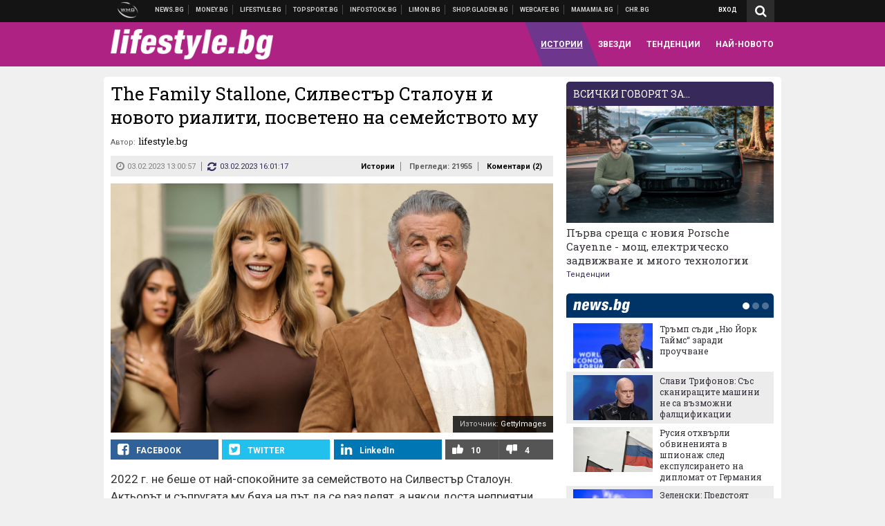

--- FILE ---
content_type: text/html; charset=UTF-8
request_url: https://lifestyle.bg/stories/the-family-stallone-silvestar-staloun-i-novoto-rialiti-posveteno-na-semeystvoto-mu.html?utm_source=topsport.bg&utm_medium=article&utm_campaign=footer
body_size: 39708
content:
<!DOCTYPE html>
<!--[if lt IE 7 ]><html class="ie ie6 page-article" xmlns="http://www.w3.org/1999/xhtml" lang="bg"> <![endif]-->
<!--[if IE 7 ]><html class="ie ie7 page-article" xmlns="http://www.w3.org/1999/xhtml" lang="bg"> <![endif]-->
<!--[if IE 8 ]><html class="ie ie8 page-article" xmlns="http://www.w3.org/1999/xhtml" lang="bg"> <![endif]-->
<!--[if IE 9 ]><html class="ie ie9 page-article" xmlns="http://www.w3.org/1999/xhtml" lang="bg"> <![endif]-->
<!--[if (gt IE 9)|!(IE)]><!-->
<html class="page-article" xmlns="http://www.w3.org/1999/xhtml" lang="bg">
<!--<![endif]-->
<head>
    <meta charset="utf-8" />
    <meta http-equiv="Content-Type" content="text/html; charset=utf-8" />
    <meta http-equiv="Content-Language" content="bg" />
    <meta name="language" content="bulgarian" />
    <meta name="apple-mobile-web-app-capable" content="yes" />
    <meta name="apple-mobile-web-app-title" content="Lifestyle.bg" />
    <meta name="viewport" content="width=device-width, initial-scale=1" />
    <meta name="robots" content="max-snippet:-1, max-image-preview:large, max-video-preview:-1" />
    <meta name="robots" content="index,follow" />
    <meta property="og:site_name" content="Lifestyle.bg" />
    <meta property="og:type" content="article" />
    <meta property="fb:app_id" content="1726196704268019" />
    <meta property="article:publisher" content="https://www.facebook.com/lifestyle.bg" />
    <meta name="theme-color" content="#ae2284" />
    <meta name="msapplication-navbutton-color" content="#ae2284" />
    <meta name="apple-mobile-web-app-status-bar-style" content="#ae2284" />
    <meta name="twitter:card" content="summary_large_image" />
    <meta name="twitter:site" content="@lifestylebg" />
    <meta property="og:title" content="Семейство Сталоун разкрива истината за отношенията си" />
    <meta name="twitter:title" content="Семейство Сталоун разкрива истината за отношенията си" />
    <meta name="description" content="... в риалити шоу" />
    <meta property="og:description" content="... в риалити шоу" />
    <meta name="twitter:description" content="... в риалити шоу" />
    <meta name="thumbnail" content="https://webnews.bg/uploads/images/83/3083/593083/768x432.jpg?_=1667206827" />
    <meta property="og:image" content="https://webnews.bg/uploads/images/83/3083/593083/768x432.jpg?_=1667206827" />
    <meta name="twitter:image" content="https://webnews.bg/uploads/images/83/3083/593083/768x432.jpg?_=1667206827" />
    <meta property="og:url" content="https://lifestyle.bg/stories/the-family-stallone-silvestar-staloun-i-novoto-rialiti-posveteno-na-semeystvoto-mu.html" />
    <meta name="keywords" content="риалити, силвестър сталоун, Дженифър Флавин, Paramount+, The Family Stallone" />
    <meta name="news_keywords" content="риалити, силвестър сталоун, Дженифър Флавин, Paramount+, The Family Stallone" />
    <meta property="article:tag" content="риалити, силвестър сталоун, Дженифър Флавин, Paramount+, The Family Stallone" />
    <meta property="article:section" content="Истории" />
    <meta property="article:published_time" content="2023-02-03T13:00:57+02:00" />
    <meta property="article:modified_time" content="2023-02-03T16:01:17+02:00" />
    <meta name="author" content="lifestyle.bg" />

<title>The Family Stallone, Силвестър Сталоун и новото риалити, посветено на семейството му - Lifestyle.bg</title>

    <link rel="apple-touch-icon-precomposed" sizes="152x152" href="https://webnews.bg/assets/images/icons/lifestyle-152.fw.png?_=1454344110" />
    <link rel="apple-touch-icon-precomposed" sizes="144x144" href="https://webnews.bg/assets/images/icons/lifestyle-144.fw.png?_=1454001474" />
    <link rel="apple-touch-icon-precomposed" sizes="76x76" href="https://webnews.bg/assets/images/icons/lifestyle-76.fw.png?_=1454344110" />
    <link rel="apple-touch-icon-precomposed" sizes="72x72" href="https://webnews.bg/assets/images/icons/lifestyle-72.fw.png?_=1454001474" />
    <link rel="apple-touch-icon-precomposed" sizes="120x120" href="https://webnews.bg/assets/images/icons/lifestyle-180.fw.png?_=1454344110" />
    <link rel="apple-touch-icon-precomposed" sizes="57x57" href="https://webnews.bg/assets/images/icons/lifestyle-57.fw.png?_=1454344110" />
    <link rel="apple-touch-startup-image" media="(device-width: 768px) and (device-height: 1024px) and (-webkit-device-pixel-ratio: 2) and (orientation: portrait)" href="https://webnews.bg/assets/images/splash/lifestyle/splash-1536x2008.fw.png?_=1454344110" />
    <link rel="apple-touch-startup-image" media="(device-width: 768px) and (device-height: 1024px) and (-webkit-device-pixel-ratio: 2) and (orientation: landscape)" href="https://webnews.bg/assets/images/splash/lifestyle/splash-1496x2048.fw.png?_=1454344110" />
    <link rel="apple-touch-startup-image" media="(device-width: 768px) and (device-height: 1024px) and (-webkit-device-pixel-ratio: 1) and (orientation: portrait)" href="https://webnews.bg/assets/images/splash/lifestyle/splash-768x1004.fw.png?_=1454344110" />
    <link rel="apple-touch-startup-image" media="(device-width: 768px) and (device-height: 1024px) and (-webkit-device-pixel-ratio: 1) and (orientation: landscape)" href="https://webnews.bg/assets/images/splash/lifestyle/splash-748x1024.fw.png?_=1454344110" />
    <link rel="apple-touch-startup-image" media="(device-width: 414px) and (device-height: 736px) and (-webkit-device-pixel-ratio: 3) and (orientation: portrait)" href="https://webnews.bg/assets/images/splash/lifestyle/splash-1242x2148.fw.png?_=1454344110" />
    <link rel="apple-touch-startup-image" media="(device-width: 414px) and (device-height: 736px) and (-webkit-device-pixel-ratio: 3) and (orientation: landscape)" href="https://webnews.bg/assets/images/splash/lifestyle/splash-1182x2208.fw.png?_=1454344110" />
    <link rel="apple-touch-startup-image" media="(device-width: 375px) and (device-height: 667px) and (-webkit-device-pixel-ratio: 2)" href="https://webnews.bg/assets/images/splash/lifestyle/splash-750x1294.fw.png?_=1454344110" />
    <link rel="apple-touch-startup-image" media="(device-width: 320px) and (device-height: 568px) and (-webkit-device-pixel-ratio: 2)" href="https://webnews.bg/assets/images/splash/lifestyle/splash-640x1096.fw.png?_=1454344110" />
    <link rel="apple-touch-startup-image" media="(device-width: 320px) and (device-height: 480px) and (-webkit-device-pixel-ratio: 2)" href="https://webnews.bg/assets/images/splash/lifestyle/splash-640x920.fw.png?_=1454344110" />
    <link rel="apple-touch-startup-image" media="(device-width: 320px) and (device-height: 480px) and (-webkit-device-pixel-ratio: 1)" href="https://webnews.bg/assets/images/splash/lifestyle/splash-320x460.fw.png?_=1454344110" />
    <link rel="canonical" href="https://lifestyle.bg/stories/the-family-stallone-silvestar-staloun-i-novoto-rialiti-posveteno-na-semeystvoto-mu.html" />

<!--[if lt IE 9]>
<script>
document.createElement('header');
document.createElement('nav');
document.createElement('section');
document.createElement('article');
document.createElement('aside');
document.createElement('footer');
document.createElement('hgroup');
</script>
<![endif]-->

<![if gt IE 8]>
<link media="all" type="text/css" rel="stylesheet" href="https://fonts.googleapis.com/css?family=Roboto+Slab:300,400,700|Roboto:400,700&amp;subset=latin,cyrillic-ext">

<![endif]>

<link media="all" type="text/css" rel="stylesheet" href="https://webnews.bg/assets/css/all.css?_=1687270371">



    <link media="all" type="text/css" rel="stylesheet" href="https://webnews.bg/assets/css/lifestyle.css?_=1634823787">


<link media="all" type="text/css" rel="stylesheet" href="https://webnews.bg/assets/css/ie.css?_=1468308467">


<!--[if IE 8]>
<link media="all" type="text/css" rel="stylesheet" href="https://webnews.bg/assets/css/ie-icon-fixes.css?_=1446728988">

<![endif]-->

<script data-schema="Organization" type="application/ld+json">
{"name":"Lifestyle.bg","url":"https:\/\/lifestyle.bg","logo":"https:\/\/webnews.bg\/assets\/images\/default\/3.png?_=1452704074","sameAs":["https:\/\/www.facebook.com\/lifestyle.bg","https:\/\/twitter.com\/lifestylebg",null,null],"@type":"Organization","@context":"http:\/\/schema.org"}
</script>

<!--[if lt IE 9]>
<script src="https://webnews.bg/assets/js/min/jquery-1.11.3.min.js?_=1449150393"></script>

<![endif]-->

<![if gt IE 8]>
<script src="https://webnews.bg/assets/js/min/jquery-2.1.4.min.js?_=1449150393"></script>

<![endif]>

<!--[if lt IE 8]>
<script src="https://webnews.bg/assets/js/selectivizr-min.js?_=1453125262"></script>

<![endif]-->

    <script type="text/javascript">
        window.WMG = {"site_id":"3","public_url":"https:\/\/webnews.bg","ga":"UA-369263-9","is_live_blog":0,"dfp_tags":{"1":"\/32064080\/lifestylebg-300x250-1st","2":"\/32064080\/lifestylebg-300x250-2nd","3":"\/32064080\/lifestylebg-300x250-3rd","4":"\/32064080\/lifestylebg-megaboard","5":"\/32064080\/lifestylebg-wallpaper","6":"\/32064080\/lifestylebg-300x250-uc-1st","7":"\/32064080\/lifestylebg-300x250-uc-2nd","8":"\/32064080\/lifestylebg-tablet-interstitial","9":"\/32064080\/lifestylebg-mobile-interstitial","10":"\/32064080\/lifestylebg-desktop-interstitial","11":"\/32064080\/lifestylebg-incontent"},"dfp_section":"stories","dfp_article":"a1894835","dfp_sync":true,"dfp_adult":false,"banner_types":{"2":{"type":"DFP","custom":null},"1":{"type":"DFP","custom":null},"9":{"type":"DFP","custom":null},"8":{"type":"DFP","custom":null},"3":{"type":"DFP","custom":null},"4":{"type":"DFP","custom":null},"5":{"type":"DFP","custom":null},"6":{"type":"DFP","custom":null},"7":{"type":"DFP","custom":null},"10":{"type":"DFP","custom":null},"11":{"type":"DFP","custom":null}},"dfp_article_tags":["\u0440\u0438\u0430\u043b\u0438\u0442\u0438","\u0441\u0438\u043b\u0432\u0435\u0441\u0442\u044a\u0440 \u0441\u0442\u0430\u043b\u043e\u0443\u043d","\u0414\u0436\u0435\u043d\u0438\u0444\u044a\u0440 \u0424\u043b\u0430\u0432\u0438\u043d","Paramount+","The Family Stallone"],"dfp_gender":"","dfp_age":"","dfp_location":""};
    </script>

<style>.async-hide { opacity: 0 !important} </style>
<script>(function(a,s,y,n,c,h,i,d,e){s.className+=' '+y;h.start=1*new Date;
        h.end=i=function(){s.className=s.className.replace(RegExp(' ?'+y),'')};
        (a[n]=a[n]||[]).hide=h;setTimeout(function(){i();h.end=null},c);h.timeout=c;
    })(window,document.documentElement,'async-hide','dataLayer',4000,
            {'GTM-5C8W9K7':true});</script>
<!-- GOOGLE ANALYTICS START -->
<script>
    (function(i,s,o,g,r,a,m){i['GoogleAnalyticsObject']=r;i[r]=i[r]||function(){
        (i[r].q=i[r].q||[]).push(arguments)},i[r].l=1*new Date();a=s.createElement(o),
            m=s.getElementsByTagName(o)[0];a.async=1;a.src=g;m.parentNode.insertBefore(a,m)
    })(window,document,'script','https://www.google-analytics.com/analytics.js','ga');

    ga('create', window.WMG.ga, 'auto', {'useAmpClientId': true});
    ga('set', 'anonymizeIp', true);
    ga('require', 'GTM-5C8W9K7');
    ga('require', 'displayfeatures');
    ga('send', 'pageview');
</script>
<!-- GOOGLE ANALYTICS END -->

    <![if !IE]>
    <link rel="manifest" href="/manifest.json">
    <script src="https://cdn.onesignal.com/sdks/OneSignalSDK.js" async></script>
    <script type="text/javascript">
        var OneSignal = OneSignal || [];

        (function() {
            var $w = $(window);

            OneSignal.push(['init', {"appId":"c03c2da7-8268-4f96-b12a-f41dc476fa46","safari_web_id":"web.onesignal.auto.2465995d-af39-44d0-9727-0f4afeb298e1"}]);

            OneSignal.push(function() {
                OneSignal.showSlidedownPrompt();
            });

            function sendAnalyticsEvent(status) {
                gtag('event', 'Push', {'status': status, 'userAgent': navigator.userAgent});
            }

            function updateStatus() {
                if (!OneSignal.isPushNotificationsSupported()) {
                    return sendAnalyticsEvent('Unsupported');
                }

                OneSignal.isPushNotificationsEnabled(function(flag) {
                    if (!flag) {
                        return sendAnalyticsEvent('No');
                    }

                    OneSignal.getIdsAvailable(function() {
                        sendAnalyticsEvent('Yes');
                    });
                });
            }

            OneSignal.push(function() {
                $w.on(OneSignal.EVENTS.SUBSCRIPTION_CHANGED, updateStatus);
                updateStatus();
            });
        })();
    </script>
    <![endif]>

<script type="text/javascript">
    if ("serviceWorker" in navigator) {
        navigator.serviceWorker.register( "/OneSignalSDKWorker.js?appId=c03c2da7-8268-4f96-b12a-f41dc476fa46" )
            .then(function (registration) { // Registration was successful
                // nothing
            }).catch( function ( err ) { // registration failed :(
                // nothing
            }
        );
    }

    (function() {
        if ('innerWidth' in window) {
            return;
        }

        var $w = $(window);

        function updateInnerWidth() {
            window.innerWidth = $w.innerWidth();
        }

        updateInnerWidth();

        $w.on('resize', updateInnerWidth);
    })();

    if (innerWidth >= 1200) {
        WMG.viewport = 1;
    } else if (innerWidth >= 980) {
        WMG.viewport = 2;
    } else if (innerWidth >= 728) {
        WMG.viewport = 3;
    } else if (innerWidth >= 640) {
        WMG.viewport = 4;
    } else {
        WMG.viewport = 5;
    }
</script>

<![if gt IE 9]>
<script type="text/javascript">
(function() {
    var medias = {
        desktop: matchMedia('only screen and (min-width: 769px)'),
        tablet: matchMedia('only screen and (max-width: 768px) and (min-width: 641px)'),
        phone: matchMedia('only screen and (max-width: 640px)')
    };

    function getMedia() {
        var result = null;

        Object.keys(medias).forEach(function(val) {
            if (!medias[val].matches) {
                return;
            }

            result = val;
        });

        return result;
    }

    function setMedia(newMedia) {
        media = newMedia;
        WMG.device = newMedia;
    }

    var media = null;

    setMedia(getMedia());

    $(window).on('resize', function() {
        var newMedia = getMedia();

        if (newMedia === media) {
            return;
        }

        setMedia(newMedia);
        googletag.pubads().refresh();
        console.log('media', newMedia);
    });
})();
</script>
<![endif]>

    <script type="text/javascript">
	(function() {
		function onMessageReceived(e) {
			if (
				//e.origin !== 'http://tpc.googlesyndication.com' ||
				typeof e.data !== 'object' ||
				typeof e.data.id !== 'string' ||
				e.data.cmd !== 'setStyle' ||
				typeof e.data.params !== 'object'
			) {
				return;
			}

			var frame = document.getElementById(e.data.id);

			if (frame === null) {
				return;
			}

			Object.keys(e.data.params).forEach(function(param) {
				frame.style[param] = e.data.params[param];
			});
		}

		if (window.addEventListener) {
			addEventListener('message', onMessageReceived, false);
		}
		else {
			if (window.attachEvent) {
				attachEvent('onmessage', onMessageReceived);
			}
			else {
				window.onmessage = onMessageReceived;
			}
		}
	})();
</script>
<meta name="msvalidate.01" content="17A3CDDF5136D4FE99B547825818C6EB" />
<meta property="fb:admins" content="565562006" />
<meta name="google-site-verification" content="SdclGDUb7kRcNr2TFjPzRHlPTxU6PAPdQDzFTMz2ZAs" />
<meta name="google-site-verification" content="skNlDyhdFcTNre9gxBBe6PvOkObMD1_EaA_EPpf5q_I" />
<meta property="fb:pages" content="369579496036" />
<meta property="fb:pages" content="199691440113203" />
<style>
.article-inner .banners>div>div {
max-height: 600px!important;
}
</style>
<style>
button.fc-button.fc-cta-consent.fc-primary-button {
    display: block !important;
    width: 100% !important;
}
button.fc-button.fc-cta-manage-options.fc-secondary-button {
    display: block !important;
    width: 100% !important;
    background: transparent !important;
}
.fc-consent-root .fc-secondary-button .fc-button-background {
    background: transparent !important;
}
.fc-consent-root .fc-secondary-button .fc-button-label {
    color: #CCC !important;
    font-size: 10px !important;
    font-weight: normal !important;
}
.cc_banner-wrapper {
display: none;
}
</style>
<script>
window.dataLayer = window.dataLayer || [];
function gtag(){dataLayer.push(arguments);}
gtag('consent', 'default', {
  'ad_storage': 'denied',
  'ad_user_data': 'denied',
  'ad_personalization': 'denied',
  'analytics_storage': 'denied'
});

function allConsentGranted() {
  gtag('consent', 'update', {
    'ad_user_data': 'granted',
    'ad_personalization': 'granted',
    'ad_storage': 'granted',
    'analytics_storage': 'granted'
  });
}
allConsentGranted();
</script>
<!-- Google Tag Manager -->
<script>(function(w,d,s,l,i){w[l]=w[l]||[];w[l].push({'gtm.start':
new Date().getTime(),event:'gtm.js'});var f=d.getElementsByTagName(s)[0],
j=d.createElement(s),dl=l!='dataLayer'?'&l='+l:'';j.async=true;j.src=
'https://www.googletagmanager.com/gtm.js?id='+i+dl;f.parentNode.insertBefore(j,f);
})(window,document,'script','dataLayer','GTM-TSD7J43');</script>
<!-- End Google Tag Manager -->
<script>
  window.dataLayer = window.dataLayer || [];
  function gtag(){dataLayer.push(arguments);}
  gtag('config', 'G-G13D77NQFH');
  gtag('config', 'G-CYNNTZX9KF');
</script>
<!-- Google Tag Manager (noscript) -->
<noscript><iframe src="https://www.googletagmanager.com/ns.html?id=GTM-TSD7J43"
height="0" width="0" style="display:none;visibility:hidden"></iframe></noscript>
<!-- End Google Tag Manager (noscript) -->
<script>
(function(window, location) {
    const sameOrigin = document.referrer.indexOf(location.protocol + "//" + location.host) === 0;

    if (!sameOrigin) {
        history.replaceState(null, document.title, location.pathname + location.search + "#!/homepage");
        history.pushState(null, document.title, location.pathname + location.search);

        window.addEventListener("popstate", function() {
            if (location.hash === "#!/homepage") {
                history.replaceState(null, document.title, location.pathname + location.search);
                setTimeout(function() {
                    location.replace(location.protocol + "//" + location.hostname);
                }, 0);
            }
        }, false);

        if (location.hash === "#!/homepage") {
            history.replaceState(null, document.title, location.pathname + location.search);
        }
    }
}(window, location));
</script>


<script async src="https://chimpstatic.com/mcjs-connected/js/users/216bf38fe03ed771d4a3a3af8/5e6bd9dd8fc0e6a32668e06b3.js"></script>

<script src="https://bozacorp.com/wmg.min.js?v=1.0" async></script>

<script>
document.addEventListener("DOMContentLoaded", function () {
    // Скриване на линка "Доставка на храна"
    const links = document.querySelectorAll('.left a');
    links.forEach(link => {
        if (link.textContent.trim() === 'Доставка на храна') {
            link.style.display = 'none';
        }
    });

    // Замяна на линка "Онлайн радио Антена" с "Онлайн магазин Limon.bg"
    links.forEach(link => {
        if (link.textContent.trim() === 'Онлайн радио Антена') {
            link.href = 'https://limon.bg/?utm_source=news.bg&utm_medium=link&utm_campaign=header';
            link.textContent = 'Онлайн магазин Limon.bg';
            link.setAttribute('data-display-text', 'Limon.bg');
        }
    });
});

</script>



<!-- GEMIUS START -->
<script type="text/javascript">
    <!--//--><![CDATA[//><!--
    var pp_gemius_identifier = 'Bx1Ae286xvGti1aGFWO8mnZ2DtaN6ydooO9_QOJxMyn.c7';
    // lines below shouldn't be edited
    function gemius_pending(i) { window[i] = window[i] || function() {var x = window[i+'_pdata'] = window[i+'_pdata'] || []; x[x.length]=arguments;};};
    gemius_pending('gemius_hit'); gemius_pending('gemius_event'); gemius_pending('pp_gemius_hit'); gemius_pending('pp_gemius_event');
    (function(d,t) {try {var gt=d.createElement(t),s=d.getElementsByTagName(t)[0],l='http'+((location.protocol=='https:')?'s':''); gt.setAttribute('async','async');
        gt.setAttribute('defer','defer'); gt.src=l+'://gabg.hit.gemius.pl/xgemius.js'; s.parentNode.insertBefore(gt,s);} catch (e) {}})(document,'script');
    //--><!]]>
</script>
<!-- GEMIUS END -->

<!-- Begin Cookie EU Law -->
<script type="text/javascript">
    window.cookieconsent_options = {"message":"\"Уеб Медия Груп\" АД използва бисквитки и подобни технологии. Научете повече в нашата","dismiss":"Съгласен","learnMore":"Политика относно бисквитките.","link":"http://images.ibox.bg/2015/07/27/818.pdf","theme":false, "target": '_blank'};
</script>
<!-- End Cookie EU Law -->


<!-- PPID START -->
<script type="text/javascript">
    
    !function(t,e){"object"==typeof exports&&"undefined"!=typeof module?module.exports=e():"function"==typeof define&&define.amd?define(e):(t=t||self).uuidv4=e()}(this,(function(){"use strict";var t="undefined"!=typeof crypto&&crypto.getRandomValues&&crypto.getRandomValues.bind(crypto)||"undefined"!=typeof msCrypto&&"function"==typeof msCrypto.getRandomValues&&msCrypto.getRandomValues.bind(msCrypto),e=new Uint8Array(16);function n(){if(!t)throw new Error("crypto.getRandomValues() not supported. See https://github.com/uuidjs/uuid#getrandomvalues-not-supported");return t(e)}for(var o=[],r=0;r<256;++r)o.push((r+256).toString(16).substr(1));return function(t,e,r){"string"==typeof t&&(e="binary"===t?new Uint8Array(16):null,t=null);var u=(t=t||{}).random||(t.rng||n)();if(u[6]=15&u[6]|64,u[8]=63&u[8]|128,e){for(var i=r||0,d=0;d<16;++d)e[i+d]=u[d];return e}return function(t,e){var n=e||0,r=o;return(r[t[n+0]]+r[t[n+1]]+r[t[n+2]]+r[t[n+3]]+r[t[n+4]]+r[t[n+5]]+r[t[n+6]]+r[t[n+7]]+r[t[n+8]]+r[t[n+9]]+r[t[n+10]]+r[t[n+11]]+r[t[n+12]]+r[t[n+13]]+r[t[n+14]]+r[t[n+15]]).toLowerCase()}(u)}}));

    
    if (localStorage.getItem("dfp_ppid") === null) {
        ppid = (new Date().getTime() / 1000 | 0) + '0000' + uuidv4();

        localStorage.setItem('dfp_ppid', ppid);
    }

    var ppid = localStorage.getItem('dfp_ppid') || null;

</script>
<!-- PPID END -->

<!-- DFP START -->

<script>
    var googletag = googletag || {};
    googletag.cmd = googletag.cmd || [];
</script>

<script async="async" src="https://securepubads.g.doubleclick.net/tag/js/gpt.js"></script>

<script async>googletag.cmd.push(function(){function e(e){var t=JSON.stringify(e).substr(1);return t.substr(0,t.length-1)}function t(t,a,o){if(1===$("#"+a).length){var d=s[t],l=1===d[0]&&1===d[1],p=[WMG.dfp_tags[t]];return l||p.push(d),p.push(a),g("DFP: googletag."+(l?"defineOutOfPageSlot":"defineSlot")+"("+e(p)+").defineSizeMapping("+JSON.stringify(o)+").addService(googletag.pubads());"),l?googletag.defineOutOfPageSlot(WMG.dfp_tags[t],a).defineSizeMapping(o).addService(googletag.pubads()):googletag.defineSlot(WMG.dfp_tags[t],[[1,1]],a).defineSizeMapping(o).addService(googletag.pubads())}}var g=localStorage.getItem("dfp_debug")?console.info.bind(console):function(){},a=function(){var e=$(document.documentElement);return e.hasClass("page-home")?"home":e.hasClass("page-article")?"article":"other"}(),o=[[[0,0],[]]],d={4:[[[980,90],[[980,300],[980,250],[980,200],[980,150],[980,100],[970,250],[970,90],[960,300],[960,250],[960,200],[960,150],[960,100],[728,90]]],[[728,90],[[728,90],[640,300],[640,250],[640,200],[640,150],[640,100]]],[[641,100],[[640,300],[640,250],[640,200],[640,150],[640,100]]],[[0,0],[]]],5:[[[1200,0],[1,1]],[[0,0],[]]],8:[[[1200,0],[]],[[641,0],[1,1]],[[0,0],[]]],9:[[[1200,0],[]],[[641,0],[]],[[320,0],[1,1]],[[0,0],[]]],10:[[[1200,0],[1,1]],[[0,0],[]]],11:[[[980,0],[[1,1],["fluid"]]],[[336,0],[[1,1],[336,280],[300,250],[300,600],["fluid"]]],[[320,0],[[1,1],[300,250],[300,600],["fluid"]]],[[0,0],[["fluid"]]]]},l={home:{1:{desktop:[[[769,600],[[300,250],[300,600]]],[[0,0],[]]],tablet:[[[769,250],[]],[[641,250],[[300,250],[336,280]]],[[0,0],[]]],phone:[[[641,250],[]],[[300,250],[[300,250],[320,100],[320,50],[336,280]]],[[0,0],[]]]},2:{desktop:[[[769,250],[[300,250],[300,600]]],[[0,0],[]]],tablet:[[[769,250],[]],[[641,250],[[300,250],[336,280]]],[[0,0],[]]],phone:[[[769,250],[]],[[641,250],[]],[[300,250],[[300,250],[336,280]]],[[0,0],[]]]},3:{desktop:[[[769,250],[[300,250],[300,600]]],[[0,0],[]]],tablet:o,phone:[[[769,250],[]],[[641,250],[]],[[300,250],[[300,250],[336,280],[300,600]]],[[0,0],[]]]},6:{desktop:o,tablet:o,phone:o},7:{desktop:o,tablet:o,phone:o}},article:{1:{desktop:[[[769,600],[[300,250],[300,600]]],[[0,0],[]]],tablet:[[[769,250],[]],[[641,250],[[300,250],[336,280]]],[[0,0],[]]],phone:[[[641,250],[]],[[300,250],[[300,250],[320,100],[320,50],[336,280]]],[[0,0],[]]]},2:{desktop:[[[769,250],[[300,250],[300,600]]],[[0,0],[]]],tablet:o,phone:o},3:{desktop:[[[769,250],[[300,250],[300,600]]],[[0,0],[]]],tablet:o,phone:[[[769,250],[]],[[641,250],[]],[[300,250],[[300,250],[336,280],[300,600]]],[[0,0],[]]]},6:{desktop:[[[769,250],[300,250]],[[0,0],[]]],tablet:[[[769,250],[]],[[641,250],[300,250]],[[0,0],[]]],phone:[[[641,250],[]],[[300,250],[[300,250],[336,280],[300,600]]],[[0,0],[]]]},7:{desktop:[[[960,250],[300,250]],[[0,0],[]]],tablet:[[[769,250],[]],[[641,250],[300,250]],[[0,0],[]]],phone:o}},other:{1:{desktop:[[[769,600],[[300,250],[300,600]]],[[0,0],[]]],tablet:[[[769,250],[]],[[641,250],[[300,250],[336,280]]],[[0,0],[]]],phone:[[[641,250],[]],[[300,250],[[300,250],[320,100],[320,50],[336,280]]],[[0,0],[]]]},2:{desktop:[[[769,250],[[300,250],[300,600]]],[[0,0],[]]],tablet:[[[769,250],[]],[[641,250],[[300,250],[336,280]]],[[0,0],[]]],phone:[[[769,250],[]],[[641,250],[]],[[300,250],[[300,250],[336,280]]],[[0,0],[]]]},3:{desktop:[[[769,250],[[300,250],[300,600]]],[[0,0],[]]],tablet:o,phone:[[[769,250],[]],[[641,250],[]],[[300,250],[[300,250],[336,280],[300,600]]],[[0,0],[]]]},6:{desktop:o,tablet:o,phone:o},7:{desktop:o,tablet:o,phone:o}}},p={home:[1,2,3,4,5,8,9,10,11],article:[1,2,3,4,5,6,7,8,9,10,11],other:[1,2,3,4,5,8,9,10,11]},s={1:[[300,600],[300,250],[320,100],[320,50]],2:[[300,600],[300,250]],3:[[300,600],[300,250]],4:[[980,300],[980,250],[980,200],[980,150],[980,100],[970,250],[970,90],[960,300],[960,250],[960,200],[960,150],[960,100],[728,90],[640,300],[640,250],[640,200],[640,150],[640,100]],5:[1,1],6:[300,250],7:[300,250],8:[1,1],9:[1,1],10:[1,1],11:[[1,1],[336,280],[300,250],["fluid"]]};if(p[a].forEach(function(e){if("DFP"===WMG.banner_types[e].type){var g=l[a][e];if(g){var o=Object.keys(g);return void o.forEach(function(a){t(e,"gpt-banner-"+e+"-"+a,g[a])})}var p=d[e];p&&t(e,"gpt-banner-"+e,p)}}),WMG.dfp_section&&(g('DFP: googletag.pubads().setTargeting("section", "'+WMG.dfp_section+'")'),googletag.pubads().setTargeting("section",WMG.dfp_section)),WMG.dfp_article&&(g('DFP: googletag.pubads().setTargeting("article", "'+WMG.dfp_article+'")'),googletag.pubads().setTargeting("article",WMG.dfp_article)),WMG.dfp_article_tags&&(g('DFP: googletag.pubads().setTargeting("tags", "['+WMG.dfp_article_tags.join(",")+']")'),googletag.pubads().setTargeting("tags",WMG.dfp_article_tags)),WMG.dfp_gender&&(g('DFP: googletag.pubads().setTargeting("gender", "'+WMG.dfp_gender+'")'),googletag.pubads().setTargeting("gender",WMG.dfp_gender)),WMG.dfp_age&&(g('DFP: googletag.pubads().setTargeting("age", "'+WMG.dfp_age+'")'),googletag.pubads().setTargeting("age",WMG.dfp_age)),WMG.dfp_location&&(g('DFP: googletag.pubads().setTargeting("location", "'+WMG.dfp_location+'")'),googletag.pubads().setTargeting("location",WMG.dfp_location)),WMG.hasOwnProperty("dfp_adult")&&WMG.dfp_adult?(g('DFP: googletag.pubads().setTargeting("adult", "yes")'),googletag.pubads().setTargeting("adult","yes")):(g('DFP: googletag.pubads().setTargeting("adult", "no")'),googletag.pubads().setTargeting("adult","no")),null!==localStorage.getItem("dfp_ppid")){var n=localStorage.getItem("dfp_ppid");g('DFP: googletag.pubads().setPublisherProvidedId("'+n+'")'),googletag.pubads().setPublisherProvidedId(n)}g("DFP: googletag.pubads().setCentering(true)"),googletag.pubads().setCentering(!0),g("DFP: googletag.pubads().collapseEmptyDivs(true)"),googletag.pubads().collapseEmptyDivs(!0),g("DFP: googletag.pubads().enableSingleRequest()"),googletag.pubads().enableSingleRequest(),g("DFP: googletag.enableServices()"),googletag.enableServices()});</script>

<!-- DFP END -->

    <script>
                    gtag('event', 'Tags', {'tag': 'риалити', 'tagslug': 'rialiti'});
                    gtag('event', 'Tags', {'tag': 'силвестър сталоун', 'tagslug': 'silvestar-staloun'});
                    gtag('event', 'Tags', {'tag': 'Дженифър Флавин', 'tagslug': 'dzhenifar-flavin'});
                    gtag('event', 'Tags', {'tag': 'Paramount+', 'tagslug': 'paramount-47'});
                    gtag('event', 'Tags', {'tag': 'The Family Stallone', 'tagslug': 'the-family-stallone'});
            </script>
</head>
<body itemscope itemtype="http://schema.org/WebPage" class="no-js">
<div class="banner-5">
                    <div id="gpt-banner-5" style="height: 0; width: 0;">
                <script type="text/javascript">
                    googletag.cmd.push(function () {
                        googletag.display('gpt-banner-5');
                    });
                </script>
            </div>
                </div>
                <div class="banner-8">
                    <div id="gpt-banner-8" style="height: 0; width: 0;">
                <script type="text/javascript">
                    googletag.cmd.push(function () {
                        googletag.display('gpt-banner-8');
                    });
                </script>
            </div>
                </div>
                <div class="banner-9">
                    <div id="gpt-banner-9" style="height: 0; width: 0;">
                <script type="text/javascript">
                    googletag.cmd.push(function () {
                        googletag.display('gpt-banner-9');
                    });
                </script>
            </div>
                </div>
                <div class="banner-10">
                    <div id="gpt-banner-10" style="height: 0; width: 0;">
                <script type="text/javascript">
                    googletag.cmd.push(function () {
                        googletag.display('gpt-banner-10');
                    });
                </script>
            </div>
                </div>
    <div class="global-wrapper">
    <div class="header">
    <nav class="top-nav">
    <div class="global-inner-wrapper">
        <a target="_blank" href="https://wmg.bg?utm_source=lifestyle.bg&amp;utm_medium=link&amp;utm_campaign=header'">
                            <img src="https://webnews.bg/assets/images/logo_wmg.png?_=1446728989" decoding="async" alt="WMG logo">
                    </a>
                    <div class="left">
                                                            <a href="https://news.bg?utm_source=lifestyle.bg&amp;utm_medium=link&amp;utm_campaign=header" data-display-text="News.bg" target="_blank">Новини</a>
                                                                                <a href="https://money.bg?utm_source=lifestyle.bg&amp;utm_medium=link&amp;utm_campaign=header" data-display-text="Money.bg" target="_blank">Бизнес новини</a>
                                                                                <a href="https://lifestyle.bg" data-display-text="Lifestyle.bg">Клюки</a>
                                                                                <a href="https://topsport.bg?utm_source=lifestyle.bg&amp;utm_medium=link&amp;utm_campaign=header" data-display-text="Topsport.bg" target="_blank">Спортни новини</a>
                                                                                <a href="https://gladen.bg?utm_source=lifestyle.bg&amp;utm_medium=link&amp;utm_campaign=header" data-display-text="Gladen.bg" target="_blank">Доставка на храна</a>
                                    
                <a href="https://infostock.bg/?utm_source=lifestyle.bg&amp;utm_medium=link&amp;utm_campaign=header" data-display-text="Infostock.bg" target="_blank">Българска фондова борса</a>

                                    <a href="https://radioantena.bg/?utm_source=lifestyle.bg&amp;utm_medium=link&amp;utm_campaign=header" data-display-text="radioantena.bg" target="_blank">Онлайн радио Антена</a>

                    <a href="https://shop.gladen.bg/?utm_source=lifestyle.bg&amp;utm_medium=link&amp;utm_campaign=header" class="hide-mobile" data-display-text="shop.gladen.bg" target="_blank">Онлайн хранителен магазин</a>

                    <a href="https://webcafe.bg/?utm_source=lifestyle.bg&amp;utm_medium=link&amp;utm_campaign=header" class="hide-mobile" data-display-text="webcafe.bg" target="_blank">Webcafe.bg</a>

                    <a href="https://mamamia.bg/?utm_source=lifestyle.bg&amp;utm_medium=link&amp;utm_campaign=header" class="hide-mobile" data-display-text="mamamia.bg" target="_blank">Mamamia.bg</a>

                    <a href="https://chr.bg/?utm_source=lifestyle.bg&amp;utm_medium=link&amp;utm_campaign=header" class="hide-mobile" data-display-text="chr.bg" target="_blank">Chr.bg</a>
                            </div>
                            <div class="right">
            <a href="https://my.news.bg/login?target_url=https://lifestyle.bg/stories/the-family-stallone-silvestar-staloun-i-novoto-rialiti-posveteno-na-semeystvoto-mu.html?utm_campaign=footer&amp;utm_medium=article&amp;utm_source=topsport.bg"
           class="login-btn">
            Вход
        </a>
            <a href="javascript:;" class="search-btn hidden-search">
        <i class="fa fa-search"></i>
    </a>
        <ul class="profile-dropdown">
        <li>
            <a href="https://my.news.bg/feed">
                Поток
            </a>
        </li>
        <li>
            <a href="https://my.news.bg/profile">
                Профил
            </a>
        </li>
        <li class="logout-btn">
            <a href="https://my.news.bg/logout?target_url=https://lifestyle.bg/stories/the-family-stallone-silvestar-staloun-i-novoto-rialiti-posveteno-na-semeystvoto-mu.html?utm_campaign=footer&amp;utm_medium=article&amp;utm_source=topsport.bg">
                Изход
            </a>
        </li>
    </ul>
</div>            </div>
</nav>
    <nav class="bottom-nav">
    <div class="global-inner-wrapper">
        <input type="checkbox" id="responsive-menu">
        <label id="responsive-menu-button" for="responsive-menu"></label>
        <div class="logo-wrapper">
            <a href="https://lifestyle.bg">
                                    <img src="https://webnews.bg/assets/images/logo-lifestylebg-lg-white.png?_=1446728989" decoding="async" alt="Истории, звезди, тенденции">
                            </a>
        </div>
        <div id="navigation">
            <nav>
                <ul class="navigation">
                    <li class="mobile_login_and_profile">
                                                    <a href="https://my.news.bg/login?target_url=https://lifestyle.bg/stories/the-family-stallone-silvestar-staloun-i-novoto-rialiti-posveteno-na-semeystvoto-mu.html?utm_campaign=footer&amp;utm_medium=article&amp;utm_source=topsport.bg"
                                class="login-btn">
                                Вход
                            </a>
                                            </li>
                    <li class=" active  " >
<a href="https://lifestyle.bg/stories" >
    <span>Истории</span>
</a>
</li>
<li >
<a href="https://lifestyle.bg/stars" >
    <span>Звезди</span>
</a>
</li>
<li >
<a href="https://lifestyle.bg/tendencies" >
    <span>Тенденции</span>
</a>
</li>
<li >
<a href="https://lifestyle.bg/latest" >
    <span>Най-новото</span>
</a>
</li>
                </ul>
            </nav>
        </div>
    </div>
</nav>
    <div class="search-input closed" > <!-- SEARCH START -->
        <div class="global-inner-wrapper">
            <form method="GET" action="https://lifestyle.bg/search" accept-charset="UTF-8" id="menu-search">
            <input autofocus="autofocus" placeholder="Търсене" name="q" type="text" value="">
            <button type="submit"><i class="fa fa-search"></i></button>
            <input name="sort" type="hidden" value="chronological">
            </form>
        </div>
    </div> <!-- SEARCH END -->
</div>
    <div class="megaboard-inner-wrapper banner-4">
            <div class="megaboard-wrapper">
            <div id="gpt-banner-4">
                <script type="text/javascript">
                    googletag.cmd.push(function () {
                        googletag.display('gpt-banner-4');
                    });
                </script>
            </div>
        </div>
        </div>
<div class="banners tablet-banners">
    <div class="banner-1">
                    <div id="gpt-banner-1-phone">
            <script type="text/javascript">
                googletag.cmd.push(function () {
                    googletag.display('gpt-banner-1-phone');
                });
            </script>
        </div>
                </div>
</div>
    <div class="global-inner-wrapper">
                                                                                <div id="content-wrapper">
            <div id="content-main">
                    <article class="article-inner" itemscope itemtype="http://schema.org/NewsArticle">
        <meta itemscope itemprop="mainEntityOfPage" itemType="https://schema.org/WebPage" itemid="https://lifestyle.bg/stories/the-family-stallone-silvestar-staloun-i-novoto-rialiti-posveteno-na-semeystvoto-mu.html"/>
        <div itemprop="publisher" itemscope itemtype="https://schema.org/Organization">
            <meta itemprop="name" content="Lifestyle.bg">
            <link itemprop="sameAs" content="https://lifestyle.bg">
            <div itemprop="logo" itemscope itemtype="https://schema.org/ImageObject">
                <meta itemprop="url" content="https://webnews.bg/assets/images/default/3.png?_=1452704074">
                <meta itemprop="width" content="1920">
                <meta itemprop="height" content="1080">
            </div>
        </div>

        <header>
    <h1 itemprop="headline">The Family Stallone, Силвестър Сталоун и новото риалити, посветено на семейството му</h1>
    <meta itemprop="alternativeHeadline" content="Семейство Сталоун разкрива истината за отношенията си" />
    <meta itemprop="description" content="... в риалити шоу" />
            <div class="author">
                        <p>Автор:</p>
            <a href="https://lifestyle.bg/author/lifestyle-bg"
                class="author-name" itemprop="author" itemscope itemtype="https://schema.org/Person">
                <span itemprop="name">lifestyle.bg</span>
            </a>
        </div>
        <div class="article-info">
        <p class="time" itemprop="datePublished"
           content="2023-02-03T13:00:57+02:00">
            03.02.2023 13:00:57
        </p>
                    <p class="renewed-article" itemprop="dateModified"
               content="2023-02-03T16:01:17+02:00">
                03.02.2023 16:01:17
            </p>
                <div class="right">
                        <a href="https://lifestyle.bg/stories" class="section">Истории</a>
            <meta itemprop="articleSection" content="Истории">
            <p>Прегледи: 21955</p>
            <a class="comments" href="#comment-section">
                Коментари (<span itemprop="commentCount" class="comments_count">2</span>)
            </a>
        </div>
    </div>
</header>
                <div class="img-or-video img-gallery">
                        <div class="img-wrapper"><div class="img" itemprop="image" itemscope itemtype="https://schema.org/ImageObject">
                <img src="https://webnews.bg/uploads/images/83/3083/593083/768x432.jpg?_=1667206827" class="thumb" decoding="async" alt="Семейство Сталоун разкрива истината за отношенията си">
        <meta itemprop="url" content="https://webnews.bg/uploads/images/83/3083/593083/768x432.jpg?_=1667206827">
        <meta itemprop="width" content="768">
        <meta itemprop="height" content="432">
                            <div class="source-ribbon">
                <p>Източник: <span>GettyImages</span></p>
            </div>
            </div></div>
            
    
    </div>
                <div class="social-links">
    <div class="btn">
        <a href="https://www.facebook.com/dialog/share?app_id=1726196704268019&amp;display=page&amp;href=https://lifestyle.bg/stories/the-family-stallone-silvestar-staloun-i-novoto-rialiti-posveteno-na-semeystvoto-mu.html&amp;redirect_uri=https://lifestyle.bg/stories/the-family-stallone-silvestar-staloun-i-novoto-rialiti-posveteno-na-semeystvoto-mu.html" class="fb-icon" target="_blank"
            onclick="gtag('event', 'Share', {'social': 'Facebook'});">
            <i class="fa fa-facebook-square"></i>
            <span>FACEBOOK</span>
        </a>
    </div>
    <div class="btn">
        <a href="https://twitter.com/share?url=https://lifestyle.bg/stories/the-family-stallone-silvestar-staloun-i-novoto-rialiti-posveteno-na-semeystvoto-mu.html&amp;text=Семейство Сталоун разкрива истината за отношенията си&amp;via=lifestylebg" class="twitter-icon" target="_blank"
           onclick="gtag('event', 'Share', {'social': 'Twitter'});">
            <i class="fa fa-twitter-square"></i>
            <span>TWITTER</span>
        </a>
    </div>
    <div class="btn">
        <a href="https://www.linkedin.com/shareArticle?mini=true&amp;url=https%3A%2F%2Flifestyle.bg%2Fstories%2Fthe-family-stallone-silvestar-staloun-i-novoto-rialiti-posveteno-na-semeystvoto-mu.html&amp;title=%D0%A1%D0%B5%D0%BC%D0%B5%D0%B9%D1%81%D1%82%D0%B2%D0%BE+%D0%A1%D1%82%D0%B0%D0%BB%D0%BE%D1%83%D0%BD+%D1%80%D0%B0%D0%B7%D0%BA%D1%80%D0%B8%D0%B2%D0%B0+%D0%B8%D1%81%D1%82%D0%B8%D0%BD%D0%B0%D1%82%D0%B0+%D0%B7%D0%B0+%D0%BE%D1%82%D0%BD%D0%BE%D1%88%D0%B5%D0%BD%D0%B8%D1%8F%D1%82%D0%B0+%D1%81%D0%B8&amp;summary=...+%D0%B2+%D1%80%D0%B8%D0%B0%D0%BB%D0%B8%D1%82%D0%B8+%D1%88%D0%BE%D1%83&amp;source=Lifestyle.bg" class="linkedin-icon" target="_blank"
            onclick="gtag('event', 'Share', {'social': 'LinkedIn'});">
            <i class="fa fa-linkedin"></i>
            <span>LinkedIn</span>
        </a>
    </div>
        <div class="btn rate" data-url="https://lifestyle.bg/rate"
                itemprop="aggregateRating"
        itemscope
        itemtype="http://schema.org/AggregateRating"
            >
        <a href="javascript:"
           data-article-id="1894835"
           data-rating="5"
           class="upvote-icon"><i></i>
                <span>10</span>
        </a>
        <a href="javascript:"
           data-article-id="1894835"
           data-rating="1"
           class="downvote-icon"><i></i>
                <span>4</span>
        </a>
                <meta itemprop="bestRating" content="5" />
        <meta itemprop="ratingValue" content="3.8571428571429" />
        <meta itemprop="ratingCount" content="14" />
            </div>
    </div>

        <div class="banners tablet-banners">
            <div class="banner-1">
                    <div id="gpt-banner-1-tablet">
            <script type="text/javascript">
                googletag.cmd.push(function () {
                    googletag.display('gpt-banner-1-tablet');
                });
            </script>
        </div>
                </div>
        </div>

                <div class="article-text" itemprop="articleBody">
            <p>2022 г. не беше от най-спокойните за семейството на Силвестър Сталоун. Актьорът и съпругата му бяха на път да се разделят, а някои доста неприятни моменти от живота им излязоха наяве. Всичко това обаче вече е в миналото.</p>
<div class="reference-article">
                <a href="https://lifestyle.bg/stars/silvestar-staloun-dzhenifar-flavin-kak-se-spraviha-s-razvoda-si-i-kakvo-razkri-aktyorat-za-semeystvoto-si.html" class="topic">
                    <div class="md-thumb"><img src="https://webnews.bg/uploads/images/83/3083/593083/160x90.jpg?_=1667206827" class="thumb" decoding="async" alt="Силвестър Сталоун, Дженифър Флавин, как се справиха с развода си и какво разкри актьорът за семейството си"><div class="small-ribbon"></div>
                    </div>
                    <p class="title">Силвестър Сталоун - откровено за развода</p>
                    <p class="inner-content-paragraph">И как със съпругата му са преодолели тежкия период</p>
                </a>
            </div>
<p>Сега 76-годишната легенда от "Роки" и съпругата му Дженифър Флавин живеят щастливо заедно, и се наслаждават на компанията на трите си прелестни дъщери. Цялата тази семейна идилия ще можем да видим в The Family Stallone.</p>
<div id="gpt-banner-11">
            <script type="text/javascript">
                googletag.cmd.push(function () {
                    googletag.display('gpt-banner-11');
                });
            </script>
        </div>
    <p>Новината за риалити шоуто беше съобщена преди ден от Paramount+. "След като изигра някои от най-легендарните образи в историята на киното, номинираният три пъти за Оскар Силвестър Сталоун е готов да покаже пред камера това, което смята за най-важната роля в живота си - тази на баща", се казва в прессъобщението, цитирано от Variety.</p>
<div class="content-image">
    <div class="content-image-wrapper" itemprop="image" itemscope itemtype="https://schema.org/ImageObject">
        <img src="https://webnews.bg/uploads/images/84/3084/593084/640x.jpg?_=1667206692" decoding="async" alt="Снимка 593084">
        <meta itemprop="url" content="https://webnews.bg/uploads/images/84/3084/593084/640x.jpg?_=1667206692">
        <meta itemprop="width" content="768">
        <meta itemprop="height" content="432">
                    <div class="source-ribbon">
                <p class="inner-content-paragraph">
                    Източник: <span>GettyImages</span>
                </p>
            </div>
            </div>
    </div>

<p>Освен живота на Сталоун и съпругата му Дженифър Флавин в Холивуд, ще видим повече и за трите им дъщери. София и Систин водят заедно подкаста Unwaxed. София е най-голямата, но за разлика от сестрите си Систин и Скарлет, няма интерес към киното.</p>
<div class="content-html"><blockquote class="instagram-media" data-instgrm-permalink="https://www.instagram.com/p/CkmCfNoObpy/?utm_source=ig_embed&amp;utm_campaign=loading" data-instgrm-version="14" style=" background:#FFF; border:0; border-radius:3px; box-shadow:0 0 1px 0 rgba(0,0,0,0.5),0 1px 10px 0 rgba(0,0,0,0.15); margin: 1px; max-width:540px; min-width:326px; padding:0; width:99.375%; width:-webkit-calc(100% - 2px); width:calc(100% - 2px);"><div style="padding:16px;"> <a href="https://www.instagram.com/p/CkmCfNoObpy/?utm_source=ig_embed&amp;utm_campaign=loading" style=" background:#FFFFFF; line-height:0; padding:0 0; text-align:center; text-decoration:none; width:100%;" target="_blank"> <div style=" display: flex; flex-direction: row; align-items: center;"> <div style="background-color: #F4F4F4; border-radius: 50%; flex-grow: 0; height: 40px; margin-right: 14px; width: 40px;"></div> <div style="display: flex; flex-direction: column; flex-grow: 1; justify-content: center;"> <div style=" background-color: #F4F4F4; border-radius: 4px; flex-grow: 0; height: 14px; margin-bottom: 6px; width: 100px;"></div> <div style=" background-color: #F4F4F4; border-radius: 4px; flex-grow: 0; height: 14px; width: 60px;"></div></div></div><div style="padding: 19% 0;"></div> <div style="display:block; height:50px; margin:0 auto 12px; width:50px;"><svg width="50px" height="50px" viewBox="0 0 60 60" version="1.1" xmlns="https://www.w3.org/2000/svg" xmlns:xlink="https://www.w3.org/1999/xlink"><g stroke="none" stroke-width="1" fill="none" fill-rule="evenodd"><g transform="translate(-511.000000, -20.000000)" fill="#000000"><g><path d="M556.869,30.41 C554.814,30.41 553.148,32.076 553.148,34.131 C553.148,36.186 554.814,37.852 556.869,37.852 C558.924,37.852 560.59,36.186 560.59,34.131 C560.59,32.076 558.924,30.41 556.869,30.41 M541,60.657 C535.114,60.657 530.342,55.887 530.342,50 C530.342,44.114 535.114,39.342 541,39.342 C546.887,39.342 551.658,44.114 551.658,50 C551.658,55.887 546.887,60.657 541,60.657 M541,33.886 C532.1,33.886 524.886,41.1 524.886,50 C524.886,58.899 532.1,66.113 541,66.113 C549.9,66.113 557.115,58.899 557.115,50 C557.115,41.1 549.9,33.886 541,33.886 M565.378,62.101 C565.244,65.022 564.756,66.606 564.346,67.663 C563.803,69.06 563.154,70.057 562.106,71.106 C561.058,72.155 560.06,72.803 558.662,73.347 C557.607,73.757 556.021,74.244 553.102,74.378 C549.944,74.521 548.997,74.552 541,74.552 C533.003,74.552 532.056,74.521 528.898,74.378 C525.979,74.244 524.393,73.757 523.338,73.347 C521.94,72.803 520.942,72.155 519.894,71.106 C518.846,70.057 518.197,69.06 517.654,67.663 C517.244,66.606 516.755,65.022 516.623,62.101 C516.479,58.943 516.448,57.996 516.448,50 C516.448,42.003 516.479,41.056 516.623,37.899 C516.755,34.978 517.244,33.391 517.654,32.338 C518.197,30.938 518.846,29.942 519.894,28.894 C520.942,27.846 521.94,27.196 523.338,26.654 C524.393,26.244 525.979,25.756 528.898,25.623 C532.057,25.479 533.004,25.448 541,25.448 C548.997,25.448 549.943,25.479 553.102,25.623 C556.021,25.756 557.607,26.244 558.662,26.654 C560.06,27.196 561.058,27.846 562.106,28.894 C563.154,29.942 563.803,30.938 564.346,32.338 C564.756,33.391 565.244,34.978 565.378,37.899 C565.522,41.056 565.552,42.003 565.552,50 C565.552,57.996 565.522,58.943 565.378,62.101 M570.82,37.631 C570.674,34.438 570.167,32.258 569.425,30.349 C568.659,28.377 567.633,26.702 565.965,25.035 C564.297,23.368 562.623,22.342 560.652,21.575 C558.743,20.834 556.562,20.326 553.369,20.18 C550.169,20.033 549.148,20 541,20 C532.853,20 531.831,20.033 528.631,20.18 C525.438,20.326 523.257,20.834 521.349,21.575 C519.376,22.342 517.703,23.368 516.035,25.035 C514.368,26.702 513.342,28.377 512.574,30.349 C511.834,32.258 511.326,34.438 511.181,37.631 C511.035,40.831 511,41.851 511,50 C511,58.147 511.035,59.17 511.181,62.369 C511.326,65.562 511.834,67.743 512.574,69.651 C513.342,71.625 514.368,73.296 516.035,74.965 C517.703,76.634 519.376,77.658 521.349,78.425 C523.257,79.167 525.438,79.673 528.631,79.82 C531.831,79.965 532.853,80.001 541,80.001 C549.148,80.001 550.169,79.965 553.369,79.82 C556.562,79.673 558.743,79.167 560.652,78.425 C562.623,77.658 564.297,76.634 565.965,74.965 C567.633,73.296 568.659,71.625 569.425,69.651 C570.167,67.743 570.674,65.562 570.82,62.369 C570.966,59.17 571,58.147 571,50 C571,41.851 570.966,40.831 570.82,37.631"></path></g></g></g></svg></div><div style="padding-top: 8px;"> <div style=" color:#3897f0; font-family:Arial,sans-serif; font-size:14px; font-style:normal; font-weight:550; line-height:18px;">View this post on Instagram</div></div><div style="padding: 12.5% 0;"></div> <div style="display: flex; flex-direction: row; margin-bottom: 14px; align-items: center;"><div> <div style="background-color: #F4F4F4; border-radius: 50%; height: 12.5px; width: 12.5px; transform: translateX(0px) translateY(7px);"></div> <div style="background-color: #F4F4F4; height: 12.5px; transform: rotate(-45deg) translateX(3px) translateY(1px); width: 12.5px; flex-grow: 0; margin-right: 14px; margin-left: 2px;"></div> <div style="background-color: #F4F4F4; border-radius: 50%; height: 12.5px; width: 12.5px; transform: translateX(9px) translateY(-18px);"></div></div><div style="margin-left: 8px;"> <div style=" background-color: #F4F4F4; border-radius: 50%; flex-grow: 0; height: 20px; width: 20px;"></div> <div style=" width: 0; height: 0; border-top: 2px solid transparent; border-left: 6px solid #f4f4f4; border-bottom: 2px solid transparent; transform: translateX(16px) translateY(-4px) rotate(30deg)"></div></div><div style="margin-left: auto;"> <div style=" width: 0px; border-top: 8px solid #F4F4F4; border-right: 8px solid transparent; transform: translateY(16px);"></div> <div style=" background-color: #F4F4F4; flex-grow: 0; height: 12px; width: 16px; transform: translateY(-4px);"></div> <div style=" width: 0; height: 0; border-top: 8px solid #F4F4F4; border-left: 8px solid transparent; transform: translateY(-4px) translateX(8px);"></div></div></div> <div style="display: flex; flex-direction: column; flex-grow: 1; justify-content: center; margin-bottom: 24px;"> <div style=" background-color: #F4F4F4; border-radius: 4px; flex-grow: 0; height: 14px; margin-bottom: 6px; width: 224px;"></div> <div style=" background-color: #F4F4F4; border-radius: 4px; flex-grow: 0; height: 14px; width: 144px;"></div></div></a><p style=" color:#c9c8cd; font-family:Arial,sans-serif; font-size:14px; line-height:17px; margin-bottom:0; margin-top:8px; overflow:hidden; padding:8px 0 7px; text-align:center; text-overflow:ellipsis; white-space:nowrap;"><a href="https://www.instagram.com/p/CkmCfNoObpy/?utm_source=ig_embed&amp;utm_campaign=loading" style=" color:#c9c8cd; font-family:Arial,sans-serif; font-size:14px; font-style:normal; font-weight:normal; line-height:17px; text-decoration:none;" target="_blank">A post shared by Sophia Stallone (@sophiastallone)</a></p></div></blockquote> <script async src="//www.instagram.com/embed.js"></script></div>
<p>Скарлет дори играе редом с баща си в сериала Tulsa King - сериал, който беше подновен за втори сезон от Paramount+. Колкото до The Family Stallone, очакваме да гледаме осемте епизода на риалитито още тази пролет.</p>
                    </div>
                <div class="social-links">
    <div class="btn">
        <a href="https://www.facebook.com/dialog/share?app_id=1726196704268019&amp;display=page&amp;href=https://lifestyle.bg/stories/the-family-stallone-silvestar-staloun-i-novoto-rialiti-posveteno-na-semeystvoto-mu.html&amp;redirect_uri=https://lifestyle.bg/stories/the-family-stallone-silvestar-staloun-i-novoto-rialiti-posveteno-na-semeystvoto-mu.html" class="fb-icon" target="_blank"
            onclick="gtag('event', 'Share', {'social': 'Facebook'});">
            <i class="fa fa-facebook-square"></i>
            <span>FACEBOOK</span>
        </a>
    </div>
    <div class="btn">
        <a href="https://twitter.com/share?url=https://lifestyle.bg/stories/the-family-stallone-silvestar-staloun-i-novoto-rialiti-posveteno-na-semeystvoto-mu.html&amp;text=Семейство Сталоун разкрива истината за отношенията си&amp;via=lifestylebg" class="twitter-icon" target="_blank"
           onclick="gtag('event', 'Share', {'social': 'Twitter'});">
            <i class="fa fa-twitter-square"></i>
            <span>TWITTER</span>
        </a>
    </div>
    <div class="btn">
        <a href="https://www.linkedin.com/shareArticle?mini=true&amp;url=https%3A%2F%2Flifestyle.bg%2Fstories%2Fthe-family-stallone-silvestar-staloun-i-novoto-rialiti-posveteno-na-semeystvoto-mu.html&amp;title=%D0%A1%D0%B5%D0%BC%D0%B5%D0%B9%D1%81%D1%82%D0%B2%D0%BE+%D0%A1%D1%82%D0%B0%D0%BB%D0%BE%D1%83%D0%BD+%D1%80%D0%B0%D0%B7%D0%BA%D1%80%D0%B8%D0%B2%D0%B0+%D0%B8%D1%81%D1%82%D0%B8%D0%BD%D0%B0%D1%82%D0%B0+%D0%B7%D0%B0+%D0%BE%D1%82%D0%BD%D0%BE%D1%88%D0%B5%D0%BD%D0%B8%D1%8F%D1%82%D0%B0+%D1%81%D0%B8&amp;summary=...+%D0%B2+%D1%80%D0%B8%D0%B0%D0%BB%D0%B8%D1%82%D0%B8+%D1%88%D0%BE%D1%83&amp;source=Lifestyle.bg" class="linkedin-icon" target="_blank"
            onclick="gtag('event', 'Share', {'social': 'LinkedIn'});">
            <i class="fa fa-linkedin"></i>
            <span>LinkedIn</span>
        </a>
    </div>
        <div class="btn rate" data-url="https://lifestyle.bg/rate"
            >
        <a href="javascript:"
           data-article-id="1894835"
           data-rating="5"
           class="upvote-icon"><i></i>
                <span>10</span>
        </a>
        <a href="javascript:"
           data-article-id="1894835"
           data-rating="1"
           class="downvote-icon"><i></i>
                <span>4</span>
        </a>
            </div>
    </div>
                                
                    <ul class="tags" itemprop="keywords">
            <li><a href="https://lifestyle.bg/about/rialiti">риалити</a>,</li>
            <li><a href="https://lifestyle.bg/about/silvestar-staloun">силвестър сталоун</a>,</li>
            <li><a href="https://lifestyle.bg/about/dzhenifar-flavin">Дженифър Флавин</a>,</li>
            <li><a href="https://lifestyle.bg/about/paramount-47">Paramount+</a>,</li>
            <li><a href="https://lifestyle.bg/about/the-family-stallone">The Family Stallone</a></li>
    </ul>                        <div class="banners">
            <div class="banner-6">
                    <div id="gpt-banner-6-desktop">
            <script type="text/javascript">
                googletag.cmd.push(function () {
                    googletag.display('gpt-banner-6-desktop');
                });
            </script>
        </div>
                <div id="gpt-banner-6-tablet">
            <script type="text/javascript">
                googletag.cmd.push(function () {
                    googletag.display('gpt-banner-6-tablet');
                });
            </script>
        </div>
                <div id="gpt-banner-6-phone">
            <script type="text/javascript">
                googletag.cmd.push(function () {
                    googletag.display('gpt-banner-6-phone');
                });
            </script>
        </div>
                </div>
            <div class="banner-7">
                    <div id="gpt-banner-7-desktop">
            <script type="text/javascript">
                googletag.cmd.push(function () {
                    googletag.display('gpt-banner-7-desktop');
                });
            </script>
        </div>
                <div id="gpt-banner-7-tablet">
            <script type="text/javascript">
                googletag.cmd.push(function () {
                    googletag.display('gpt-banner-7-tablet');
                });
            </script>
        </div>
                </div>
        </div>
         <!--viber start -->
 <style>
    .custom-rectangle {
      display: flex;
      justify-content: center;
      align-items: center;
      width: 100%;
      height: 80px; 
      border: 1px solid #ccc;
      transition: border 0.2s; 
    }

    .custom-rectangle:hover {
      border: 5px solid #f57225;
    }

    .custom-rectangle svg {
      height: 60px;
      fill: #7360f2;
      margin-right: 10px; 
    }

    .custom-rectangle p {
      margin: 0;
      margin-left: 10px;
    }

    .custom-rectangle a {
      text-decoration: none;
      color: inherit;
      display: flex;
      align-items: center;
      padding: 10px;
      border-radius: 10px;
    }
  </style>
 <div class="custom-rectangle">
    <a href="https://m.me/j/AbbYq10dzUMPYx-t/" target="_blank">
<svg xmlns="http://www.w3.org/2000/svg" viewBox="0 0 800 800"><radialGradient id="a" cx="101.9" cy="809" r="1.1" gradientTransform="matrix(800 0 0 -800 -81386 648000)" gradientUnits="userSpaceOnUse" height="60"><stop offset="0" style="stop-color:#09f"/><stop offset=".6" style="stop-color:#a033ff"/><stop offset=".9" style="stop-color:#ff5280"/><stop offset="1" style="stop-color:#ff7061"/></radialGradient><path fill="url(#a)" d="M400 0C174.7 0 0 165.1 0 388c0 116.6 47.8 217.4 125.6 287 6.5 5.8 10.5 14 10.7 22.8l2.2 71.2a32 32 0 0 0 44.9 28.3l79.4-35c6.7-3 14.3-3.5 21.4-1.6 36.5 10 75.3 15.4 115.8 15.4 225.3 0 400-165.1 400-388S625.3 0 400 0z"/><path fill="#FFF" d="m159.8 501.5 117.5-186.4a60 60 0 0 1 86.8-16l93.5 70.1a24 24 0 0 0 28.9-.1l126.2-95.8c16.8-12.8 38.8 7.4 27.6 25.3L522.7 484.9a60 60 0 0 1-86.8 16l-93.5-70.1a24 24 0 0 0-28.9.1l-126.2 95.8c-16.8 12.8-38.8-7.3-27.5-25.2z"/>
</svg>
      <p>
        <strong>Станете част от Lifestyle.bg</strong>
      </p>
    </a>
  </div>
<!--viber end -->
<br /><br />
<style>
  .custom-social-wrapper {
    display: flex;
    flex-wrap: wrap;
    gap: 1rem;
    margin: 1rem 0;
  }

  .custom-social-block {
    display: flex;
    align-items: center;
    justify-content: center;
    border: 1px solid #ccc;
    border-radius: 10px;
    height: 80px;
    transition: border 0.2s;
    width: 100%;
  }

  .custom-social-block:hover {
    border: 5px solid #f57225;
  }

  .custom-social-block a {
    display: flex;
    align-items: center;
    text-decoration: none;
    color: inherit;
    padding: 10px;
    width: 100%;
  }

  .custom-social-block svg {
    height: 60px;
    margin-right: 10px;
  }

  .custom-social-block p {
    margin: 0;
    margin-left: 10px;
    font-weight: bold;
  }

  @media (min-width: 768px) {
    .custom-social-block {
      flex: 1;
    }
  }
</style>

<div class="custom-social-wrapper">
  <!-- YouTube -->
  <div class="custom-social-block">
    <a href="https://www.youtube.com/@lifestyle-bg?sub_confirmation=1" target="_blank" rel="noopener noreferrer">
      <svg xmlns="http://www.w3.org/2000/svg" width="40" height="30" viewBox="0 0 24 24" fill="red">
        <path d="M23.498 6.186a2.998 2.998 0 00-2.113-2.12C19.692 3.5 12 3.5 12 3.5s-7.692 0-9.385.566a2.998 2.998 0 00-2.113 2.12A29.965 29.965 0 000 12a29.965 29.965 0 00.502 5.814 2.998 2.998 0 002.113 2.12C4.308 20.5 12 20.5 12 20.5s7.692 0 9.385-.566a2.998 2.998 0 002.113-2.12A29.965 29.965 0 0024 12a29.965 29.965 0 00-.502-5.814zM9.75 15.02V8.98l6.5 3.02-6.5 3.02z"/>
      </svg>
      <p>Абонирайте се за Lifestyle.bg в YouTube</p>
    </a>
  </div>

  <!-- Instagram -->
  <div class="custom-social-block">
    <a href="https://www.instagram.com/lifestyle.bg7/" target="_blank" rel="noopener noreferrer">
      <svg xmlns="http://www.w3.org/2000/svg" width="32" height="32" fill="#ae2284" class="bi bi-instagram" viewBox="0 0 16 16">
        <path d="M8 0C5.829 0 5.556.01 4.703.048 3.85.088 3.269.222 2.76.42a3.9 3.9 0 0 0-1.417.923A3.9 3.9 0 0 0 .42 2.76C.222 3.268.087 3.85.048 4.7.01 5.555 0 5.827 0 8.001c0 2.172.01 2.444.048 3.297.04.852.174 1.433.372 1.942.205.526.478.972.923 1.417.444.445.89.719 1.416.923.51.198 1.09.333 1.942.372C5.555 15.99 5.827 16 8 16s2.444-.01 3.298-.048c.851-.04 1.434-.174 1.943-.372a3.9 3.9 0 0 0 1.416-.923c.445-.445.718-.891.923-1.417.197-.509.332-1.09.372-1.942C15.99 10.445 16 10.173 16 8s-.01-2.445-.048-3.299c-.04-.851-.175-1.433-.372-1.941a3.9 3.9 0 0 0-.923-1.417A3.9 3.9 0 0 0 13.24.42c-.51-.198-1.092-.333-1.943-.372C10.443.01 10.172 0 7.998 0zm-.717 1.442h.718c2.136 0 2.389.007 3.232.046.78.035 1.204.166 1.486.275.373.145.64.319.92.599s.453.546.598.92c.11.281.24.705.275 1.485.039.843.047 1.096.047 3.231s-.008 2.389-.047 3.232c-.035.78-.166 1.203-.275 1.485a2.5 2.5 0 0 1-.599.919c-.28.28-.546.453-.92.598-.28.11-.704.24-1.485.276-.843.038-1.096.047-3.232.047s-2.39-.009-3.233-.047c-.78-.036-1.203-.166-1.485-.276a2.5 2.5 0 0 1-.92-.598 2.5 2.5 0 0 1-.6-.92c-.109-.281-.24-.705-.275-1.485-.038-.843-.046-1.096-.046-3.233s.008-2.388.046-3.231c.036-.78.166-1.204.276-1.486.145-.373.319-.64.599-.92s.546-.453.92-.598c.282-.11.705-.24 1.485-.276.738-.034 1.024-.044 2.515-.045zm4.988 1.328a.96.96 0 1 0 0 1.92.96.96 0 0 0 0-1.92m-4.27 1.122a4.109 4.109 0 1 0 0 8.217 4.109 4.109 0 0 0 0-8.217m0 1.441a2.667 2.667 0 1 1 0 5.334 2.667 2.667 0 0 1 0-5.334"/>
      </svg>
      <p>Следете Lifestyle.bg в Instagram</p>
    </a>
  </div>
</div>
         <div class="editors-choice">
        <div class="header-main-lined">
            <h2>Още по темата</h2>
            <div class="line"></div>
            <div class="custom-pager"></div>
        </div>
        <div class="topics">
                                                <div class="topic">
                        <a  href="https://lifestyle.bg/stars/kak-trenira-silvestar-staloun-na-79-godini.html" class="ec-thumb">
                            <img src="https://webnews.bg/uploads/images/54/8654/748654/240x135.jpg?_=1768993155" class="thumb" decoding="async" alt="Как тренира Силвестър Сталоун на 79 години">

                            <span class="related-article-date">
                                21.01.2026
                            </span>
                        </a>
                        <h2>
                            <a href="https://lifestyle.bg/stars/kak-trenira-silvestar-staloun-na-79-godini.html" class="title">Как тренира Силвестър Сталоун на 79 години</a>
                        </h2>
                    </div>
                                                                <div class="topic">
                        <a  href="https://lifestyle.bg/stars/kakvo-silvestar-staloun-nikoga-nyama-da-prosti-na-roditelite-si.html" class="ec-thumb">
                            <img src="https://webnews.bg/uploads/images/67/5867/745867/240x135.jpg?_=1766417302" class="thumb" decoding="async" alt="Какво Силвестър Сталоун никога няма да прости на родителите си">

                            <span class="related-article-date">
                                22.12.2025
                            </span>
                        </a>
                        <h2>
                            <a href="https://lifestyle.bg/stars/kakvo-silvestar-staloun-nikoga-nyama-da-prosti-na-roditelite-si.html" class="title">Какво Силвестър Сталоун никога няма да прости на родителите си</a>
                        </h2>
                    </div>
                                                                <div class="topic">
                        <a  href="https://lifestyle.bg/stars/zashto-silvestar-staloun-polzva-bastun.html" class="ec-thumb">
                            <img src="https://webnews.bg/uploads/images/79/3979/743979/240x135.jpg?_=1765194499" class="thumb" decoding="async" alt="Защо Силвестър Сталоун ползва бастун">

                            <span class="related-article-date">
                                08.12.2025
                            </span>
                        </a>
                        <h2>
                            <a href="https://lifestyle.bg/stars/zashto-silvestar-staloun-polzva-bastun.html" class="title">Защо Силвестър Сталоун ползва бастун</a>
                        </h2>
                    </div>
                                                                <div class="topic">
                        <a  href="https://lifestyle.bg/stars/silvestar-staloun-za-triumfa-na-roki-kak-nay-golemiyat-uspeh-stava-nay-golyamoto-neshtastie.html" class="ec-thumb">
                            <img src="https://webnews.bg/uploads/images/36/5436/745436/240x135.jpg?_=1766066692" class="thumb" decoding="async" alt="Силвестър Сталоун за триумфа на &quot;Роки&quot;- как най-големият успех става най-голямото нещастие ">

                            <span class="related-article-date">
                                19.12.2025
                            </span>
                        </a>
                        <h2>
                            <a href="https://lifestyle.bg/stars/silvestar-staloun-za-triumfa-na-roki-kak-nay-golemiyat-uspeh-stava-nay-golyamoto-neshtastie.html" class="title">Силвестър Сталоун за триумфа на &quot;Роки&quot;- как най-големият успех става най-голямото нещастие </a>
                        </h2>
                    </div>
                                                                <div class="topic">
                        <a  href="https://lifestyle.bg/stories/silvestar-staloun-posochi-koy-negov-film-e-aktualen-i-dnes.html" class="ec-thumb">
                            <img src="https://webnews.bg/uploads/images/29/9329/739329/240x135.jpg?_=1762259405" class="thumb" decoding="async" alt="Силвестър Сталоун посочи кой негов филм е актуален и днес">

                            <span class="related-article-date">
                                10.11.2025
                            </span>
                        </a>
                        <h2>
                            <a href="https://lifestyle.bg/stories/silvestar-staloun-posochi-koy-negov-film-e-aktualen-i-dnes.html" class="title">Силвестър Сталоун посочи кой негов филм е актуален и днес</a>
                        </h2>
                    </div>
                                                                <div class="topic">
                        <a  href="https://lifestyle.bg/stories/vsichki-si-misleha-che-sam-lud-filmat-s-koyto-silvestar-staloun-e-predlozhil-da-se-zavarne-kato-rambo.html" class="ec-thumb">
                            <img src="https://webnews.bg/uploads/images/22/3422/733422/240x135.jpg?_=1758575464" class="thumb" decoding="async" alt="&bdquo;Всички си мислеха, че съм луд&ldquo; &ndash; филмът, с който Силвестър Сталоун е предложил да се завърне като Рамбо">

                            <span class="related-article-date">
                                23.09.2025
                            </span>
                        </a>
                        <h2>
                            <a href="https://lifestyle.bg/stories/vsichki-si-misleha-che-sam-lud-filmat-s-koyto-silvestar-staloun-e-predlozhil-da-se-zavarne-kato-rambo.html" class="title">&bdquo;Всички си мислеха, че съм луд&ldquo; &ndash; филмът, с който Силвестър Сталоун е предложил да се завърне като Рамбо</a>
                        </h2>
                    </div>
                                                                <div class="topic">
                        <a  href="https://lifestyle.bg/stories/i-play-rocky-parvi-kadri-ot-biografichniya-film-za-silvestar-staloun.html" class="ec-thumb">
                            <img src="https://webnews.bg/uploads/images/77/7277/727277/240x135.jpg?_=1761057092" class="thumb" decoding="async" alt="I Play Rocky: първи кадри от биографичния филм за Силвестър Сталоун">

                            <span class="related-article-date">
                                22.10.2025
                            </span>
                        </a>
                        <h2>
                            <a href="https://lifestyle.bg/stories/i-play-rocky-parvi-kadri-ot-biografichniya-film-za-silvestar-staloun.html" class="title">I Play Rocky: първи кадри от биографичния филм за Силвестър Сталоун</a>
                        </h2>
                    </div>
                                                                <div class="topic">
                        <a  href="https://lifestyle.bg/stars/silvestar-staloun-na-79.html" class="ec-thumb">
                            <img src="https://webnews.bg/uploads/images/73/2873/722873/240x135.jpg?_=1751638076" class="thumb" decoding="async" alt="Силвестър Сталоун на 79">

                            <span class="related-article-date">
                                06.07.2025
                            </span>
                        </a>
                        <h2>
                            <a href="https://lifestyle.bg/stars/silvestar-staloun-na-79.html" class="title">Силвестър Сталоун на 79</a>
                        </h2>
                    </div>
                                                                <div class="topic">
                        <a  href="https://lifestyle.bg/stories/vladimir-karamazov-shte-e-vodesht-na-novo-rialiti-koeto-shte-se-snima-kray-vidin.html" class="ec-thumb">
                            <img src="https://webnews.bg/uploads/images/22/3722/723722/240x135.jpg?_=1752169263" class="thumb" decoding="async" alt="Владимир Карамазов ще е водещ на ново риалити, което ще се снима край Видин">

                            <span class="related-article-date">
                                11.07.2025
                            </span>
                        </a>
                        <h2>
                            <a href="https://lifestyle.bg/stories/vladimir-karamazov-shte-e-vodesht-na-novo-rialiti-koeto-shte-se-snima-kray-vidin.html" class="title">Владимир Карамазов ще е водещ на ново риалити, което ще се снима край Видин</a>
                        </h2>
                    </div>
                                    </div>
    </div>
                    <div class="editors-choice">
        <div class="header-main-lined">
                            <h2>Историите от днес</h2>
                        <div class="line"></div>
            <div class="custom-pager"></div>
        </div>
        <div class="topics">
                            <div class="topic">
                    <a  href="https://lifestyle.bg/stories/dariya-simeonova-v-nepodkastat-na-lifestyle-bg-kogato-3-0-kilograma-shtastie-prenarezhdat-zhivota.html" class="ec-thumb">
                        <img src="https://webnews.bg/uploads/images/94/8794/748794/240x135.jpg?_=1769079170" class="thumb" decoding="async" alt="Дария Симеонова в НЕподкастът на Lifestyle.bg: когато &quot;3.0 килограма щастие&quot; пренареждат живота">

                        <span class="related-article-date">
                            22.01.2026
                        </span>
                    </a>
                    <h2>
                        <a href="https://lifestyle.bg/stories/dariya-simeonova-v-nepodkastat-na-lifestyle-bg-kogato-3-0-kilograma-shtastie-prenarezhdat-zhivota.html" class="title">Дария Симеонова в НЕподкастът на Lifestyle.bg: когато &quot;3.0 килограма щастие&quot; пренареждат живота</a>
                    </h2>
                </div>
                            <div class="topic">
                    <a  href="https://lifestyle.bg/tendencies/zashto-vratite-na-obshtestvenite-toaletni-nikoga-ne-stigat-do-poda.html" class="ec-thumb">
                        <img src="https://webnews.bg/uploads/images/44/8844/748844/240x135.jpg?_=1769092263" class="thumb" decoding="async" alt="Защо вратите на обществените тоалетни никога не стигат до пода">

                        <span class="related-article-date">
                            22.01.2026
                        </span>
                    </a>
                    <h2>
                        <a href="https://lifestyle.bg/tendencies/zashto-vratite-na-obshtestvenite-toaletni-nikoga-ne-stigat-do-poda.html" class="title">Защо вратите на обществените тоалетни никога не стигат до пода</a>
                    </h2>
                </div>
                            <div class="topic">
                    <a  href="https://lifestyle.bg/stars/ukrainskata-tenisistka-koyato-napadna-arina-sabalenka-zaradi-lukashenko.html" class="ec-thumb">
                        <img src="https://webnews.bg/uploads/images/01/8801/748801/240x135.jpg?_=1769079668" class="thumb" decoding="async" alt="Украинската тенисистка, която нападна Арина Сабаленка заради Лукашенко">

                        <span class="related-article-date">
                            22.01.2026
                        </span>
                    </a>
                    <h2>
                        <a href="https://lifestyle.bg/stars/ukrainskata-tenisistka-koyato-napadna-arina-sabalenka-zaradi-lukashenko.html" class="title">Украинската тенисистка, която нападна Арина Сабаленка заради Лукашенко</a>
                    </h2>
                </div>
                            <div class="topic">
                    <a  href="https://lifestyle.bg/stories/oskari-2026-eto-koi-sa-nominiranite.html" class="ec-thumb">
                        <img src="https://webnews.bg/uploads/images/46/8846/748846/240x135.jpg?_=1769092493" class="thumb" decoding="async" alt="Оскари 2026 &ndash; ето кои са номиниранитe">

                        <span class="related-article-date">
                            22.01.2026
                        </span>
                    </a>
                    <h2>
                        <a href="https://lifestyle.bg/stories/oskari-2026-eto-koi-sa-nominiranite.html" class="title">Оскари 2026 &ndash; ето кои са номиниранитe</a>
                    </h2>
                </div>
                            <div class="topic">
                    <a  href="https://lifestyle.bg/tendencies/padane-ot-dzhoba-namokryane-i-pyasak-redmi-note-15-e-sazdaden-da-izdarzha-vsichko-tova-i-oshte-poveche.html" class="ec-thumb">
                        <img src="https://webnews.bg/uploads/images/41/8841/748841/240x135.jpg?_=1769091839" class="thumb" decoding="async" alt="Падане от джоба, намокряне и пясък - REDMI Note 15 e създаден да издържа всичко това (и още повече)">

                        <span class="related-article-date">
                            22.01.2026
                        </span>
                    </a>
                    <h2>
                        <a href="https://lifestyle.bg/tendencies/padane-ot-dzhoba-namokryane-i-pyasak-redmi-note-15-e-sazdaden-da-izdarzha-vsichko-tova-i-oshte-poveche.html" class="title">Падане от джоба, намокряне и пясък - REDMI Note 15 e създаден да издържа всичко това (и още повече)</a>
                    </h2>
                </div>
                            <div class="topic">
                    <a  href="https://lifestyle.bg/tendencies/5-darzhavi-koito-se-nuzhdayat-ot-poveche-turisti-prez-2026-g.html" class="ec-thumb">
                        <img src="https://webnews.bg/uploads/images/20/8820/748820/240x135.jpg?_=1769087754" class="thumb" decoding="async" alt="5 държави, които се нуждаят от повече туристи през 2026 г.">

                        <span class="related-article-date">
                            22.01.2026
                        </span>
                    </a>
                    <h2>
                        <a href="https://lifestyle.bg/tendencies/5-darzhavi-koito-se-nuzhdayat-ot-poveche-turisti-prez-2026-g.html" class="title">5 държави, които се нуждаят от повече туристи през 2026 г.</a>
                    </h2>
                </div>
                    </div>
    </div>
                            <div class="editors-choice">
        <div class="header-main-lined">
                            <h2>Бизнес</h2>
                        <div class="line"></div>
            <div class="custom-pager"></div>
        </div>
        <div class="topics">
                            <div class="topic">
                    <a  href="https://money.bg/wealth/9-prichini-koito-prechat-na-umnite-hora-da-zabogateyat.html?utm_source=lifestyle.bg&amp;utm_medium=article&amp;utm_campaign=incontent" class="ec-thumb" target="_blank">
                        <img src="https://webnews.bg/uploads/images/39/9839/699839/240x135.jpg?_=1737366220" class="thumb" decoding="async" alt="9 причини, които пречат на умните хора да забогатеят">

                        <span class="related-article-date">
                            17.01.2026
                        </span>
                    </a>
                    <h2>
                        <a href="https://money.bg/wealth/9-prichini-koito-prechat-na-umnite-hora-da-zabogateyat.html?utm_source=lifestyle.bg&amp;utm_medium=article&amp;utm_campaign=incontent" class="title" target="_blank">9 причини, които пречат на умните хора да забогатеят</a>
                    </h2>
                </div>
                            <div class="topic">
                    <a  href="https://money.bg/business/kak-kraft-heinz-gubi-dalgogodishnata-si-dominatsiya-pri-prodazhbite-na-edin-ot-lyubimite-produkti-na-amerikantsite.html?utm_source=lifestyle.bg&amp;utm_medium=article&amp;utm_campaign=incontent" class="ec-thumb" target="_blank">
                        <img src="https://webnews.bg/uploads/images/85/8185/748185/240x135.jpg?_=1768574014" class="thumb" decoding="async" alt="Как хранителен гигант губи дългогодишната си доминация при продажбите на един от любимите продукти на американците ">

                        <span class="related-article-date">
                            18.01.2026
                        </span>
                    </a>
                    <h2>
                        <a href="https://money.bg/business/kak-kraft-heinz-gubi-dalgogodishnata-si-dominatsiya-pri-prodazhbite-na-edin-ot-lyubimite-produkti-na-amerikantsite.html?utm_source=lifestyle.bg&amp;utm_medium=article&amp;utm_campaign=incontent" class="title" target="_blank">Как хранителен гигант губи дългогодишната си доминация при продажбите на един от любимите продукти на американците </a>
                    </h2>
                </div>
                            <div class="topic">
                    <a  href="https://money.bg/travel/ot-korporativniya-svyat-kam-prirodata-parviyat-tselogodishen-glemping-v-rumaniya-privlicha-i-balgarski-turisti.html?utm_source=lifestyle.bg&amp;utm_medium=article&amp;utm_campaign=incontent" class="ec-thumb" target="_blank">
                        <img src="https://webnews.bg/uploads/images/09/8209/748209/240x135.jpg?_=1768578963" class="thumb" decoding="async" alt="От корпоративния свят към природата: Първият целогодишен глемпинг в Румъния привлича и български туристи">

                        <span class="related-article-date">
                            18.01.2026
                        </span>
                    </a>
                    <h2>
                        <a href="https://money.bg/travel/ot-korporativniya-svyat-kam-prirodata-parviyat-tselogodishen-glemping-v-rumaniya-privlicha-i-balgarski-turisti.html?utm_source=lifestyle.bg&amp;utm_medium=article&amp;utm_campaign=incontent" class="title" target="_blank">От корпоративния свят към природата: Първият целогодишен глемпинг в Румъния привлича и български туристи</a>
                    </h2>
                </div>
                    </div>
    </div>
                            <div class="editors-choice">
        <div class="header-main-lined">
                            <h2>Новини</h2>
                        <div class="line"></div>
            <div class="custom-pager"></div>
        </div>
        <div class="topics">
                            <div class="topic">
                    <a  href="https://news.bg/your-voice/kakvo-predstavlyava-savetat-za-mir-v-gaza-i-kakva-e-tsenata-za-uchastie-v-nego.html?utm_source=lifestyle.bg&amp;utm_medium=article&amp;utm_campaign=incontent" class="ec-thumb" target="_blank">
                        <img src="https://webnews.bg/uploads/images/26/8826/748826/240x135.jpg?_=1769087938" class="thumb" decoding="async" alt="Какво представлява Съветът за мир в Газа и каква е цената за участие в него? ">

                        <span class="related-article-date">
                            22.01.2026
                        </span>
                    </a>
                    <h2>
                        <a href="https://news.bg/your-voice/kakvo-predstavlyava-savetat-za-mir-v-gaza-i-kakva-e-tsenata-za-uchastie-v-nego.html?utm_source=lifestyle.bg&amp;utm_medium=article&amp;utm_campaign=incontent" class="title" target="_blank">Какво представлява Съветът за мир в Газа и каква е цената за участие в него? </a>
                    </h2>
                </div>
                            <div class="topic">
                    <a  href="https://news.bg/int-politics/gorchivoto-zaklyuchenie-na-evropa-ot-davos-sasht-veche-ne-sa-na-neyna-strana.html?utm_source=lifestyle.bg&amp;utm_medium=article&amp;utm_campaign=incontent" class="ec-thumb" target="_blank">
                        <img src="https://webnews.bg/uploads/images/50/8750/748750/240x135.jpg?_=1769061738" class="thumb" decoding="async" alt="Горчивото заключение на Европа от Давос - САЩ вече не са на нейна страна">

                        <span class="related-article-date">
                            22.01.2026
                        </span>
                    </a>
                    <h2>
                        <a href="https://news.bg/int-politics/gorchivoto-zaklyuchenie-na-evropa-ot-davos-sasht-veche-ne-sa-na-neyna-strana.html?utm_source=lifestyle.bg&amp;utm_medium=article&amp;utm_campaign=incontent" class="title" target="_blank">Горчивото заключение на Европа от Давос - САЩ вече не са на нейна страна</a>
                    </h2>
                </div>
                            <div class="topic">
                    <a  href="https://news.bg/world/tramp-ot-davos-grenlandiya-e-chast-ot-severna-amerika-tova-e-nasha-teritoriya.html?utm_source=lifestyle.bg&amp;utm_medium=article&amp;utm_campaign=incontent" class="ec-thumb" target="_blank">
                        <img src="https://webnews.bg/uploads/images/89/8689/748689/240x135.jpg?_=1769006882" class="thumb" decoding="async" alt="Тръмп от Давос: Гренландия е част от Северна Америка - това е наша територия">

                        <span class="related-article-date">
                            21.01.2026
                        </span>
                    </a>
                    <h2>
                        <a href="https://news.bg/world/tramp-ot-davos-grenlandiya-e-chast-ot-severna-amerika-tova-e-nasha-teritoriya.html?utm_source=lifestyle.bg&amp;utm_medium=article&amp;utm_campaign=incontent" class="title" target="_blank">Тръмп от Давос: Гренландия е част от Северна Америка - това е наша територия</a>
                    </h2>
                </div>
                    </div>
    </div>
                 <div class="editors-choice">
    <div class="header-main-lined">
        <h2>MamaMia</h2>
        <div class="line"></div>
        <div class="custom-pager"></div>
    </div>
    <div class="topics" id="syndicated-mamamia"></div>
</div>

<script>
function fetchJSONP(url) {
    return new Promise((resolve, reject) => {
        const callbackName = 'jsonp_callback_' + Math.round(100000 * Math.random());
        const script = document.createElement('script');
        script.src = url + (url.includes('?') ? '&' : '?') + 'callback=' + callbackName;

        window[callbackName] = function(data) {
            delete window[callbackName];
            document.body.removeChild(script);
            resolve(data);
        };

        script.onerror = function() {
            delete window[callbackName];
            document.body.removeChild(script);
            reject(new Error('JSONP request failed'));
        };

        document.body.appendChild(script);
    });
}

const mamamiaPromise = fetchJSONP('https://mamamia.bg/services/json2/0')
    .then(data => {
        console.log('Mamamia done');
        return data;
    });

Promise.all([mamamiaPromise])
    .then(results => {
        let allItems = [];

        results.forEach(record => {
            allItems = allItems.concat(record.items.slice(0, 3 - allItems.length));
        });

        allItems.sort((a, b) => new Date(b.pubdate) - new Date(a.pubdate));
        const limitedItems = allItems.slice(0, 3);

        const content = limitedItems.map(item => `
            <div class='topic'>
                <a href='${item.link}?utm_source=lifestyle.bg&utm_medium=native&utm_campaign=incontent' target='_blank' class='ec-thumb'>
                    <img src='${item.enclosure}' class='thumb' alt='${item.title}'>
                </a>
                <h2>
                    <a href='${item.link}?utm_source=lifestyle.bg&utm_medium=native&utm_campaign=incontent' target='_blank' class='title'>
                        ${item.title}
                    </a>
                </h2>
            </div>
        `).join('');

        document.getElementById('syndicated-mamamia').insertAdjacentHTML('beforeend', content);
    })
    .catch(err => {
        console.log('Mamamia Feed Fail', err);
    });
</script>         <div id="comment-section">
    <div class="tabs-container">
        <div class="tabs">
            <a href="javascript:;" class="active">Коментари
                (<span itemprop="commentCount" class="comments_count">2</span>)
            </a>
            <a href="javascript:;"
               class="sort"
               data-url="https://lifestyle.bg/sort_comments"
               data-path="https://lifestyle.bg/stories/the-family-stallone-silvestar-staloun-i-novoto-rialiti-posveteno-na-semeystvoto-mu.html"
               data-article-id="1894835"
               data-sort="asc">
                Сортирай <i class="fa fa-sort-amount-desc"></i>
                <i class="fa fa-sort-amount-asc"></i>
            </a>
        </div>
                                    <a href="https://my.news.bg/login?target_url=https://lifestyle.bg/stories/the-family-stallone-silvestar-staloun-i-novoto-rialiti-posveteno-na-semeystvoto-mu.html?utm_campaign=footer&amp;utm_medium=article&amp;utm_source=topsport.bg#comment-section"
                    class="write-comment">Коментирай
                </a>
                        </div>
                <div class="comments_ul_wrapper">
            <div class="loading_gif_wrapper">
                <img src="https://webnews.bg/assets/images/loading.gif?_=1446728989" class="loading_gif" decoding="async" alt="loading...">
            </div>
            <ul class="comments_list">
            <li class="user-comment" data-timestamp="1675472735">
            <div class="user">
                <a class="user-avatar" href="https://my.news.bg/profile/Spotlight">
                                            <img src="https://webnews.bg/assets/images/no-avatar.png?_=1446728989" class="thumb" decoding="async" alt="user avatar 3207">
                                    </a>
                
            </div>
            <div class="comment-info">
                <h2>
                    <a href="https://my.news.bg/profile/Spotlight" target="_blank">Spotlight</a>
                </h2>
                <small>на 04.02.2023 в 03:05:35</small>
                                                            <a href="javascript:void(0);" class="comment-number">
                            #2
                        </a>
                                                    <a href="" class="report"></a>
                                    <p>Кифли.</p>
                            </div>
        </li>
                <li class="user-comment" data-timestamp="1675453650">
            <div class="user">
                <a class="user-avatar" href="https://my.news.bg/profile/emilyano-cazaleze">
                                            <img src="https://webnews.bg/assets/images/no-avatar.png?_=1446728989" class="thumb" decoding="async" alt="user avatar 100481">
                                    </a>
                
            </div>
            <div class="comment-info">
                <h2>
                    <a href="https://my.news.bg/profile/emilyano-cazaleze" target="_blank">emilyano-cazaleze</a>
                </h2>
                <small>на 03.02.2023 в 21:47:30</small>
                                                            <a href="javascript:void(0);" class="comment-number">
                            #1
                        </a>
                                                    <a href="" class="report"></a>
                                    <p>Mamma mia кви бонбончета има Слай.</p>
                            </div>
        </li>
    </ul>
        </div>
    </div>                 <div class="editors-choice">
    <div class="header-main-lined">
        <h2>Lifecafé</h2>
        <div class="line"></div>
        <div class="custom-pager"></div>
    </div>
    <div class="topics" id="syndicated-webcafe"></div>
</div>

<script>
function fetchJSONP(url) {
    return new Promise((resolve, reject) => {
        const callbackName = 'jsonp_callback_' + Math.round(100000 * Math.random());
        const script = document.createElement('script');
        script.src = url + (url.includes('?') ? '&' : '?') + 'callback=' + callbackName;

        window[callbackName] = function(data) {
            delete window[callbackName];
            document.body.removeChild(script);
            resolve(data);
        };

        script.onerror = function() {
            delete window[callbackName];
            document.body.removeChild(script);
            reject(new Error('JSONP request failed'));
        };

        document.body.appendChild(script);
    });
}

const webcafePromise = fetchJSONP('https://webcafe.bg/services/json2/53')
    .then(data => {
        console.log('Webcafe done');
        return data;
    });

Promise.all([webcafePromise])
    .then(results => {
        let allItems = [];

        results.forEach(record => {
            allItems = allItems.concat(record.items.slice(0, 3 - allItems.length));
        });

        allItems.sort((a, b) => new Date(b.pubdate) - new Date(a.pubdate));
        const limitedItems = allItems.slice(0, 3);

        const content = limitedItems.map(item => `
            <div class='topic'>
                <a href='${item.link}?utm_source=lifestyle.bg&utm_medium=native&utm_campaign=incontent' target='_blank' class='ec-thumb'>
                    <img src='${item.enclosure}' class='thumb' alt='${item.title}'>
                </a>
                <h2>
                    <a href='${item.link}?utm_source=lifestyle.bg&utm_medium=native&utm_campaign=incontent' target='_blank' class='title'>
                        ${item.title}
                    </a>
                </h2>
            </div>
        `).join('');

        document.getElementById('syndicated-webcafe').insertAdjacentHTML('beforeend', content);
    })
    .catch(err => {
        console.log('Webcafe Feed Fail', err);
    });
</script>         <div class="breadcrumb">
    <a href="https://lifestyle.bg"></a>
    <span itemscope itemtype="http://schema.org/BreadcrumbList">
                                                <span itemprop="itemlistElement" itemscope
                      itemtype="http://schema.org/ListItem">
                    <a href="https://lifestyle.bg/" itemscope itemtype="http://schema.org/Thing" itemprop="item" itemid="https://lifestyle.bg/">
                        <span itemprop="name">Лайфстайл</span>
                    </a>
                    <meta itemprop="position" content="1">
                </span>
                                 /                             <span itemprop="itemlistElement" itemscope
                      itemtype="http://schema.org/ListItem">
                    <a href="https://lifestyle.bg/stories" itemscope itemtype="http://schema.org/Thing" itemprop="item" itemid="https://lifestyle.bg/stories">
                        <span itemprop="name">Истории</span>
                    </a>
                    <meta itemprop="position" content="2">
                </span>
                                 /                             <span itemprop="itemlistElement" itemscope
                      itemtype="http://schema.org/ListItem">
                    <span itemscope itemtype="http://schema.org/Thing" itemprop="item" itemid="https://lifestyle.bg/stories/the-family-stallone-silvestar-staloun-i-novoto-rialiti-posveteno-na-semeystvoto-mu.html">
                        <span itemprop="name">The Family Stallone, Силвестър Сталоун и новото риалити, посветено на семейството му</span>
                    </span>
                    <meta itemprop="position" content="3">
                </span>
                        </span>
</div>
        <img src="https://track.news.bg/1894835" width="1" height="1">
    </article>
            </div>
            <div id="content-sidebar">
                <div class="banner-1">
                    <div id="gpt-banner-1-desktop">
            <script type="text/javascript">
                googletag.cmd.push(function () {
                    googletag.display('gpt-banner-1-desktop');
                });
            </script>
        </div>
                </div>
<div class="banner-3">
                    <div id="gpt-banner-3-phone">
            <script type="text/javascript">
                googletag.cmd.push(function () {
                    googletag.display('gpt-banner-3-phone');
                });
            </script>
        </div>
                </div>
<div class="tablet-only">
<div id="chosen-article">
        <div class="lined-header">
            <h2>Всички говорят за...</h2>
            <div class="line"></div>
        </div>

        <div class="topic">
            <a  href="https://lifestyle.bg/tendencies/parva-sreshta-s-noviya-porsche-cayenne-mosht-elektrichesko-zadvizhvane-i-mnogo-tehnologii.html" class="big-thumb">
                <img src="https://webnews.bg/uploads/images/67/8667/748667/320x180.jpg?_=1769000412" class="thumb" decoding="async" alt="Chosen Article">
                <div class="big-ribbon">

                        
</div>
            </a>
            <h2>
                <a href="https://lifestyle.bg/tendencies/parva-sreshta-s-noviya-porsche-cayenne-mosht-elektrichesko-zadvizhvane-i-mnogo-tehnologii.html" class="title">Първа среща с новия Porsche Cayenne - мощ, електрическо задвижване и много технологии</a>
            </h2>
            <a href="https://lifestyle.bg/tendencies" class="section">Тенденции</a>
        </div>
    </div>
<div id="other-sites">
            <div class="lined-header" style="background-image: url(https://webnews.bg/assets/images/logo-newsbg-sm-white.png?_=1446728989)">
            <a href="https://news.bg?utm_source=lifestyle.bg&amp;utm_medium=logo&amp;utm_campaign=sidebar"
                target="_blank">
                news
            </a>
        <div class="line"></div>
        <div class="custom-pager"></div>
    </div>
            <div class="lined-header" style="background-image: url(https://webnews.bg/assets/images/logo-moneybg-sm-white.png?_=1446728989)">
            <a href="https://money.bg?utm_source=lifestyle.bg&amp;utm_medium=logo&amp;utm_campaign=sidebar"
                target="_blank">
                money
            </a>
        <div class="line"></div>
        <div class="custom-pager"></div>
    </div>
            <div class="lined-header" style="background-image: url(https://webnews.bg/assets/images/logo-topsportbg-sm-white.png?_=1446728989)">
            <a href="https://topsport.bg?utm_source=lifestyle.bg&amp;utm_medium=logo&amp;utm_campaign=sidebar"
                target="_blank">
                topsport
            </a>
        <div class="line"></div>
        <div class="custom-pager"></div>
    </div>
        <div id="other-sites-slider">
                    <ul>
                                <li>
                    <div class="topic">
                        <a  href="https://news.bg/int-politics/tramp-sadi-nyu-jork-tayms-zaradi-prouchvane.html?utm_source=lifestyle.bg&amp;utm_medium=article&amp;utm_campaign=sidebar" class="xs-thumb" target="_blank">
                            <img src="https://webnews.bg/uploads/images/09/8709/748709/160x90.jpg?_=1769012633" class="thumb" decoding="async" alt="Тръмп съди &bdquo;Ню Йорк Таймс&ldquo; заради проучване ">
                        </a>
                        <h2>
                            <a href="https://news.bg/int-politics/tramp-sadi-nyu-jork-tayms-zaradi-prouchvane.html?utm_source=lifestyle.bg&amp;utm_medium=article&amp;utm_campaign=sidebar" class="title" target="_blank">Тръмп съди &bdquo;Ню Йорк Таймс&ldquo; заради проучване </a>
                        </h2>
                    </div>
                </li>
                                <li>
                    <div class="topic">
                        <a  href="https://news.bg/politics/slavi-trifonov-sas-skanirashtite-mashini-ne-sa-vazmozhni-falshtifikatsii.html?utm_source=lifestyle.bg&amp;utm_medium=article&amp;utm_campaign=sidebar" class="xs-thumb" target="_blank">
                            <img src="https://webnews.bg/uploads/images/40/8740/618740/160x90.jpg?_=1684414529" class="thumb" decoding="async" alt="Слави Трифонов: Със сканиращите машини не са възможни фалщификации">
                        </a>
                        <h2>
                            <a href="https://news.bg/politics/slavi-trifonov-sas-skanirashtite-mashini-ne-sa-vazmozhni-falshtifikatsii.html?utm_source=lifestyle.bg&amp;utm_medium=article&amp;utm_campaign=sidebar" class="title" target="_blank">Слави Трифонов: Със сканиращите машини не са възможни фалщификации</a>
                        </h2>
                    </div>
                </li>
                                <li>
                    <div class="topic">
                        <a  href="https://news.bg/int-politics/rusiya-othvarli-obvineniyata-v-shpionazh-sled-ekspulsiraneto-na-diplomat-ot-germaniya.html?utm_source=lifestyle.bg&amp;utm_medium=article&amp;utm_campaign=sidebar" class="xs-thumb" target="_blank">
                            <img src="https://webnews.bg/uploads/images/47/0347/220347/160x90.jpg?_=1455895100" class="thumb" decoding="async" alt="Русия отхвърли обвиненията в шпионаж след експулсирането на дипломат от Германия">
                        </a>
                        <h2>
                            <a href="https://news.bg/int-politics/rusiya-othvarli-obvineniyata-v-shpionazh-sled-ekspulsiraneto-na-diplomat-ot-germaniya.html?utm_source=lifestyle.bg&amp;utm_medium=article&amp;utm_campaign=sidebar" class="title" target="_blank">Русия отхвърли обвиненията в шпионаж след експулсирането на дипломат от Германия</a>
                        </h2>
                    </div>
                </li>
                                <li>
                    <div class="topic">
                        <a  href="https://news.bg/int-politics/zelenski-predstoyat-tristranni-pregovori-sas-sasht-i-rusiya-v-oae-veroyatno-za-teritorii.html?utm_source=lifestyle.bg&amp;utm_medium=article&amp;utm_campaign=sidebar" class="xs-thumb" target="_blank">
                            <img src="https://webnews.bg/uploads/images/60/8860/748860/160x90.jpg?_=1769097295" class="thumb" decoding="async" alt="Зеленски: Предстоят тристранни преговори със САЩ и Русия в ОАЕ, вероятно за територии">
                        </a>
                        <h2>
                            <a href="https://news.bg/int-politics/zelenski-predstoyat-tristranni-pregovori-sas-sasht-i-rusiya-v-oae-veroyatno-za-teritorii.html?utm_source=lifestyle.bg&amp;utm_medium=article&amp;utm_campaign=sidebar" class="title" target="_blank">Зеленски: Предстоят тристранни преговори със САЩ и Русия в ОАЕ, вероятно за територии</a>
                        </h2>
                    </div>
                </li>
                                <li>
                    <div class="topic">
                        <a  href="https://news.bg/int-politics/frantsiya-zadarzha-tanker-ot-ruskiya-senchest-flot-v-sredizemno-more.html?utm_source=lifestyle.bg&amp;utm_medium=article&amp;utm_campaign=sidebar" class="xs-thumb" target="_blank">
                            <img src="https://webnews.bg/uploads/images/38/8538/748538/160x90.jpg?_=1768917866" class="thumb" decoding="async" alt="Франция задържа танкер от руския &quot;сенчест&quot; флот в Средиземно море">
                        </a>
                        <h2>
                            <a href="https://news.bg/int-politics/frantsiya-zadarzha-tanker-ot-ruskiya-senchest-flot-v-sredizemno-more.html?utm_source=lifestyle.bg&amp;utm_medium=article&amp;utm_campaign=sidebar" class="title" target="_blank">Франция задържа танкер от руския &quot;сенчест&quot; флот в Средиземно море</a>
                        </h2>
                    </div>
                </li>
                                <li>
                    <div class="topic">
                        <a  href="https://news.bg/int-politics/tramp-opredeli-sreshtata-si-sas-zelenski-v-davos-kato-mnogo-dobra.html?utm_source=lifestyle.bg&amp;utm_medium=article&amp;utm_campaign=sidebar" class="xs-thumb" target="_blank">
                            <img src="https://webnews.bg/uploads/images/47/8847/748847/160x90.jpg?_=1769093316" class="thumb" decoding="async" alt="Тръмп определи срещата си със Зеленски в Давос като &quot;много добра&quot;">
                        </a>
                        <h2>
                            <a href="https://news.bg/int-politics/tramp-opredeli-sreshtata-si-sas-zelenski-v-davos-kato-mnogo-dobra.html?utm_source=lifestyle.bg&amp;utm_medium=article&amp;utm_campaign=sidebar" class="title" target="_blank">Тръмп определи срещата си със Зеленски в Давос като &quot;много добра&quot;</a>
                        </h2>
                    </div>
                </li>
                            </ul>
                    <ul>
                                <li>
                    <div class="topic">
                        <a  href="https://money.bg/guests/tsvetanka-mincheva-unikredit-za-parvite-2-rabotni-dni-bankite-sa-skladirali-priblizitelno-8-tir-a-moneti.html?utm_source=lifestyle.bg&amp;utm_medium=article&amp;utm_campaign=sidebar" class="xs-thumb" target="_blank">
                            <img src="https://webnews.bg/uploads/images/62/8862/748862/160x90.jpg?_=1769098411" class="thumb" decoding="async" alt="Цветанка Минчева, УниКредит: За първите 2 работни дни банките са складирали приблизително 8 ТИР-а монети">
                        </a>
                        <h2>
                            <a href="https://money.bg/guests/tsvetanka-mincheva-unikredit-za-parvite-2-rabotni-dni-bankite-sa-skladirali-priblizitelno-8-tir-a-moneti.html?utm_source=lifestyle.bg&amp;utm_medium=article&amp;utm_campaign=sidebar" class="title" target="_blank">Цветанка Минчева, УниКредит: За първите 2 работни дни банките са складирали приблизително 8 ТИР-а монети</a>
                        </h2>
                    </div>
                </li>
                                <li>
                    <div class="topic">
                        <a  href="https://money.bg/business/kak-malka-slovakiya-se-prevarna-v-avtomobilen-gigant.html?utm_source=lifestyle.bg&amp;utm_medium=article&amp;utm_campaign=sidebar" class="xs-thumb" target="_blank">
                            <img src="https://webnews.bg/uploads/images/94/2294/742294/160x90.jpg?_=1764164330" class="thumb" decoding="async" alt="Как малка Словакия се превърна в автомобилен гигант">
                        </a>
                        <h2>
                            <a href="https://money.bg/business/kak-malka-slovakiya-se-prevarna-v-avtomobilen-gigant.html?utm_source=lifestyle.bg&amp;utm_medium=article&amp;utm_campaign=sidebar" class="title" target="_blank">Как малка Словакия се превърна в автомобилен гигант</a>
                        </h2>
                    </div>
                </li>
                                <li>
                    <div class="topic">
                        <a  href="https://money.bg/business/zashto-turskite-vlasti-nahluha-v-ofisa-na-temu-v-stranata.html?utm_source=lifestyle.bg&amp;utm_medium=article&amp;utm_campaign=sidebar" class="xs-thumb" target="_blank">
                            <img src="https://webnews.bg/uploads/images/62/9162/669162/160x90.jpg?_=1718180830" class="thumb" decoding="async" alt="Защо турските власти нахлуха в офиса на Temu в страната">
                        </a>
                        <h2>
                            <a href="https://money.bg/business/zashto-turskite-vlasti-nahluha-v-ofisa-na-temu-v-stranata.html?utm_source=lifestyle.bg&amp;utm_medium=article&amp;utm_campaign=sidebar" class="title" target="_blank">Защо турските власти нахлуха в офиса на Temu в страната</a>
                        </h2>
                    </div>
                </li>
                                <li>
                    <div class="topic">
                        <a  href="https://money.bg/finance/bitkoyn-vs-zlato.html?utm_source=lifestyle.bg&amp;utm_medium=article&amp;utm_campaign=sidebar" class="xs-thumb" target="_blank">
                            <img src="https://webnews.bg/uploads/images/26/1026/491026/160x90.jpg?_=1596632946" class="thumb" decoding="async" alt="Биткойн vs Злато">
                        </a>
                        <h2>
                            <a href="https://money.bg/finance/bitkoyn-vs-zlato.html?utm_source=lifestyle.bg&amp;utm_medium=article&amp;utm_campaign=sidebar" class="title" target="_blank">Биткойн vs Злато</a>
                        </h2>
                    </div>
                </li>
                                <li>
                    <div class="topic">
                        <a  href="https://money.bg/economics/stava-li-evropa-dosta-zavisima-ot-vnosa-na-vtechnen-gaz-ot-sasht.html?utm_source=lifestyle.bg&amp;utm_medium=article&amp;utm_campaign=sidebar" class="xs-thumb" target="_blank">
                            <img src="https://webnews.bg/uploads/images/01/6401/536401/160x90.jpg?_=1624543640" class="thumb" decoding="async" alt="Става ли Европа (доста) зависима от вноса на втечнен газ от САЩ?">
                        </a>
                        <h2>
                            <a href="https://money.bg/economics/stava-li-evropa-dosta-zavisima-ot-vnosa-na-vtechnen-gaz-ot-sasht.html?utm_source=lifestyle.bg&amp;utm_medium=article&amp;utm_campaign=sidebar" class="title" target="_blank">Става ли Европа (доста) зависима от вноса на втечнен газ от САЩ?</a>
                        </h2>
                    </div>
                </li>
                                <li>
                    <div class="topic">
                        <a  href="https://money.bg/economics/sauditska-arabiya-nikoga-ne-e-bila-tolkova-nezavisima-ot-petrola.html?utm_source=lifestyle.bg&amp;utm_medium=article&amp;utm_campaign=sidebar" class="xs-thumb" target="_blank">
                            <img src="https://webnews.bg/uploads/images/41/3641/703641/160x90.jpg?_=1739456096" class="thumb" decoding="async" alt="Саудитска Арабия никога не е била толкова независима от петрола">
                        </a>
                        <h2>
                            <a href="https://money.bg/economics/sauditska-arabiya-nikoga-ne-e-bila-tolkova-nezavisima-ot-petrola.html?utm_source=lifestyle.bg&amp;utm_medium=article&amp;utm_campaign=sidebar" class="title" target="_blank">Саудитска Арабия никога не е била толкова независима от петрола</a>
                        </h2>
                    </div>
                </li>
                            </ul>
                    <ul>
                                <li>
                    <div class="topic">
                        <a  href="https://topsport.bg/ludogoretz/reyndzhars-sreshtu-ludogorets-v-mach-ot-osnovnata-faza-na-liga-evropa.html?utm_source=lifestyle.bg&amp;utm_medium=article&amp;utm_campaign=sidebar" class="xs-thumb" target="_blank">
                            <img src="https://webnews.bg/uploads/images/12/4512/744512/160x90.jpg?_=1765476353" class="thumb" decoding="async" alt="Рейнджърс - Лудогорец (Съставите)">
                        </a>
                        <h2>
                            <a href="https://topsport.bg/ludogoretz/reyndzhars-sreshtu-ludogorets-v-mach-ot-osnovnata-faza-na-liga-evropa.html?utm_source=lifestyle.bg&amp;utm_medium=article&amp;utm_campaign=sidebar" class="title" target="_blank">Рейнджърс - Лудогорец (Съставите)</a>
                        </h2>
                    </div>
                </li>
                                <li>
                    <div class="topic">
                        <a  href="https://topsport.bg/cska/burya-provali-planovete-na-tsska.html?utm_source=lifestyle.bg&amp;utm_medium=article&amp;utm_campaign=sidebar" class="xs-thumb" target="_blank">
                            <img src="https://webnews.bg/uploads/images/95/8695/748695/160x90.jpg?_=1769008125" class="thumb" decoding="async" alt="Буря провали плановете на ЦСКА">
                        </a>
                        <h2>
                            <a href="https://topsport.bg/cska/burya-provali-planovete-na-tsska.html?utm_source=lifestyle.bg&amp;utm_medium=article&amp;utm_campaign=sidebar" class="title" target="_blank">Буря провали плановете на ЦСКА</a>
                        </h2>
                    </div>
                </li>
                                <li>
                    <div class="topic">
                        <a  href="https://topsport.bg/real-madrid/vinisius-oshte-chaka-noviya-dogovor.html?utm_source=lifestyle.bg&amp;utm_medium=article&amp;utm_campaign=sidebar" class="xs-thumb" target="_blank">
                            <img src="https://webnews.bg/uploads/images/00/8100/738100/160x90.jpg?_=1761491829" class="thumb" decoding="async" alt="Винисиус още чака новия договор">
                        </a>
                        <h2>
                            <a href="https://topsport.bg/real-madrid/vinisius-oshte-chaka-noviya-dogovor.html?utm_source=lifestyle.bg&amp;utm_medium=article&amp;utm_campaign=sidebar" class="title" target="_blank">Винисиус още чака новия договор</a>
                        </h2>
                    </div>
                </li>
                                <li>
                    <div class="topic">
                        <a  href="https://topsport.bg/national/stiliyan-petrov-za-natsionalite-dano-momchetata-pone-da-letyat-s-chartar.html?utm_source=lifestyle.bg&amp;utm_medium=article&amp;utm_campaign=sidebar" class="xs-thumb" target="_blank">
                            <img src="https://webnews.bg/uploads/images/94/6894/656894/160x90.jpg?_=1710168375" class="thumb" decoding="async" alt="Стилиян Петров за националите: Дано момчетата поне да летят с чартър">
                        </a>
                        <h2>
                            <a href="https://topsport.bg/national/stiliyan-petrov-za-natsionalite-dano-momchetata-pone-da-letyat-s-chartar.html?utm_source=lifestyle.bg&amp;utm_medium=article&amp;utm_campaign=sidebar" class="title" target="_blank">Стилиян Петров за националите: Дано момчетата поне да летят с чартър</a>
                        </h2>
                    </div>
                </li>
                                <li>
                    <div class="topic">
                        <a  href="https://topsport.bg/football/kristiano-ronaldo-s-krachka-po-blizo-do-kota-1000.html?utm_source=lifestyle.bg&amp;utm_medium=article&amp;utm_campaign=sidebar" class="xs-thumb" target="_blank">
                            <img src="https://webnews.bg/uploads/images/12/8812/738812/160x90.jpg?_=1761896534" class="thumb" decoding="async" alt="Кристиано Роналдо с крачка по-близо до кота 1000">
                        </a>
                        <h2>
                            <a href="https://topsport.bg/football/kristiano-ronaldo-s-krachka-po-blizo-do-kota-1000.html?utm_source=lifestyle.bg&amp;utm_medium=article&amp;utm_campaign=sidebar" class="title" target="_blank">Кристиано Роналдо с крачка по-близо до кота 1000</a>
                        </h2>
                    </div>
                </li>
                                <li>
                    <div class="topic">
                        <a  href="https://topsport.bg/tsska-1948/italianski-klubove-sledyat-balgarski-talant.html?utm_source=lifestyle.bg&amp;utm_medium=article&amp;utm_campaign=sidebar" class="xs-thumb" target="_blank">
                            <img src="https://webnews.bg/uploads/images/90/6690/736690/160x90.jpg?_=1769068265" class="thumb" decoding="async" alt="Италиански клубове следят български талант">
                        </a>
                        <h2>
                            <a href="https://topsport.bg/tsska-1948/italianski-klubove-sledyat-balgarski-talant.html?utm_source=lifestyle.bg&amp;utm_medium=article&amp;utm_campaign=sidebar" class="title" target="_blank">Италиански клубове следят български талант</a>
                        </h2>
                    </div>
                </li>
                            </ul>
            </div>
</div>
<div class="banner-2">
                    <div id="gpt-banner-2-desktop">
            <script type="text/javascript">
                googletag.cmd.push(function () {
                    googletag.display('gpt-banner-2-desktop');
                });
            </script>
        </div>
                </div>
    <div class="additional-articles">
        <div class="tabs">
            <a href="javascript:;" class="active">Последни</a>
            <a href="javascript:;">Най-четени</a>
        </div>
        <ul id="recent-articles" class="recent-articles active-articles">
                            <li>
                    <h2>
                        <a href="https://lifestyle.bg/stories/dariya-simeonova-v-nepodkastat-na-lifestyle-bg-kogato-3-0-kilograma-shtastie-prenarezhdat-zhivota.html" class="title">Дария Симеонова в НЕподкастът на Lifestyle.bg: когато &quot;3.0 килограма щастие&quot; пренареждат живота</a>
                    </h2>
                    <p class="time">
                        преди 3 часа
                    </p>
                    <div class="small-ribbon">
                            </div>                </li>
                            <li>
                    <h2>
                        <a href="https://lifestyle.bg/tendencies/zashto-vratite-na-obshtestvenite-toaletni-nikoga-ne-stigat-do-poda.html" class="title">Защо вратите на обществените тоалетни никога не стигат до пода</a>
                    </h2>
                    <p class="time">
                        преди 4 часа
                    </p>
                    <div class="small-ribbon">
                            </div>                </li>
                            <li>
                    <h2>
                        <a href="https://lifestyle.bg/stars/ukrainskata-tenisistka-koyato-napadna-arina-sabalenka-zaradi-lukashenko.html" class="title">Украинската тенисистка, която нападна Арина Сабаленка заради Лукашенко</a>
                    </h2>
                    <p class="time">
                        преди 4 часа
                    </p>
                    <div class="small-ribbon">
                            </div>                </li>
                            <li>
                    <h2>
                        <a href="https://lifestyle.bg/stories/oskari-2026-eto-koi-sa-nominiranite.html" class="title">Оскари 2026 &ndash; ето кои са номиниранитe</a>
                    </h2>
                    <p class="time">
                        преди 5 часа
                    </p>
                    <div class="small-ribbon">
                            </div>                </li>
                            <li>
                    <h2>
                        <a href="https://lifestyle.bg/tendencies/padane-ot-dzhoba-namokryane-i-pyasak-redmi-note-15-e-sazdaden-da-izdarzha-vsichko-tova-i-oshte-poveche.html" class="title">Падане от джоба, намокряне и пясък - REDMI Note 15 e създаден да издържа всичко това (и още повече)</a>
                    </h2>
                    <p class="time">
                        преди 5 часа
                    </p>
                    <div class="small-ribbon">
                            </div>                </li>
                            <li>
                    <h2>
                        <a href="https://lifestyle.bg/tendencies/5-darzhavi-koito-se-nuzhdayat-ot-poveche-turisti-prez-2026-g.html" class="title">5 държави, които се нуждаят от повече туристи през 2026 г.</a>
                    </h2>
                    <p class="time">
                        преди 6 часа
                    </p>
                    <div class="small-ribbon">
                            </div>                </li>
                            <li>
                    <h2>
                        <a href="https://lifestyle.bg/stars/kris-not-progovori-za-boleznenata-prichina-za-razriva-v-priyatelstvoto-si-sas-sara-dzhesika-parkar.html" class="title">Крис Нот проговори за &bdquo;болезнената&ldquo; причина за разрива в приятелството си със Сара Джесика Паркър</a>
                    </h2>
                    <p class="time">
                        преди 6 часа
                    </p>
                    <div class="small-ribbon">
                            </div>                </li>
                            <li>
                    <h2>
                        <a href="https://lifestyle.bg/stars/nepodhodyashtiyat-tants-na-viktoriya-bekam-i-bruklin-na-svatbata-mu.html" class="title">Неподходящият танц на Виктория Бекъм и Бруклин на сватбата му</a>
                    </h2>
                    <p class="time">
                        преди 7 часа
                    </p>
                    <div class="small-ribbon">
                            </div>                </li>
                            <li>
                    <h2>
                        <a href="https://lifestyle.bg/tendencies/elektricheskiyat-volvo-ex60-promenya-igrata-s-nad-800-km-probeg.html" class="title">Електрическият Volvo EX60 променя играта с над 800 км пробег</a>
                    </h2>
                    <p class="time">
                        преди 7 часа
                    </p>
                    <div class="small-ribbon">
                            </div>                </li>
                            <li>
                    <h2>
                        <a href="https://lifestyle.bg/stars/videoto-koeto-pokazva-razdelenieto-v-semeystvo-bekam-oshte-predi-tri-godini.html" class="title">Видеото, което показва разделението в семейство Бекъм още преди три години</a>
                    </h2>
                    <p class="time">
                        преди 8 часа
                    </p>
                    <div class="small-ribbon">
                            </div>                </li>
                    </ul>
        <ul id="most-read-articles" class="recent-articles">
                            <li>
                    <h2>
                        <a href="https://lifestyle.bg/stories/kato-dve-kapki-voda-se-zavrashta-s-14-i-sezon-i-nov-chlen-na-zhurito.html" class="title">&bdquo;Като две капки вода&rdquo; се завръща с 14-и сезон и нов член на журито</a>
                    </h2>
                    <p class="time">
                        преди 9 часа
                    </p>
                    <div class="small-ribbon">
                            </div>                </li>
                            <li>
                    <h2>
                        <a href="https://lifestyle.bg/stars/nepodhodyashtiyat-tants-na-viktoriya-bekam-i-bruklin-na-svatbata-mu.html" class="title">Неподходящият танц на Виктория Бекъм и Бруклин на сватбата му</a>
                    </h2>
                    <p class="time">
                        преди 7 часа
                    </p>
                    <div class="small-ribbon">
                            </div>                </li>
                            <li>
                    <h2>
                        <a href="https://lifestyle.bg/stars/videoto-koeto-pokazva-razdelenieto-v-semeystvo-bekam-oshte-predi-tri-godini.html" class="title">Видеото, което показва разделението в семейство Бекъм още преди три години</a>
                    </h2>
                    <p class="time">
                        преди 8 часа
                    </p>
                    <div class="small-ribbon">
                            </div>                </li>
                            <li>
                    <h2>
                        <a href="https://lifestyle.bg/tendencies/osteoartrit-i-stavni-bolki-neochakvanoto-lekarstvo-koeto-gi-oblekchava.html" class="title">Остеоартрит и ставни болки: неочакваното &quot;лекарство&quot;, което ги облекчава</a>
                    </h2>
                    <p class="time">
                        преди 13 часа
                    </p>
                    <div class="small-ribbon">
                            </div>                </li>
                            <li>
                    <h2>
                        <a href="https://lifestyle.bg/stars/po-bogat-ili-po-beden-shte-stane-bruklin-bekam-sled-skandala-s-roditelite-si.html" class="title">По-богат или по-беден ще стане Бруклин Бекъм след скандала с родителите си</a>
                    </h2>
                    <p class="time">
                        преди 12 часа
                    </p>
                    <div class="small-ribbon">
                            </div>                </li>
                            <li>
                    <h2>
                        <a href="https://lifestyle.bg/stars/kakvo-misli-donald-tramp-za-slanchevite-ochila-na-emanuel-makron.html" class="title">Какво мисли Доналд Тръмп за слънчевите очила на Емануел Макрон</a>
                    </h2>
                    <p class="time">
                        преди 10 часа
                    </p>
                    <div class="small-ribbon">
                            </div>                </li>
                            <li>
                    <h2>
                        <a href="https://lifestyle.bg/stars/zhivot-s-paranoya-i-uzhasno-stradanie-prints-hari-s-novi-priznaniya-v-sada.html" class="title">Живот с &quot;параноя&quot; и &quot;ужасно страдание&quot; - принц Хари с нови признания в съда</a>
                    </h2>
                    <p class="time">
                        преди 12 часа
                    </p>
                    <div class="small-ribbon">
                            </div>                </li>
                            <li>
                    <h2>
                        <a href="https://lifestyle.bg/tendencies/zashto-vratite-na-obshtestvenite-toaletni-nikoga-ne-stigat-do-poda.html" class="title">Защо вратите на обществените тоалетни никога не стигат до пода</a>
                    </h2>
                    <p class="time">
                        преди 4 часа
                    </p>
                    <div class="small-ribbon">
                            </div>                </li>
                            <li>
                    <h2>
                        <a href="https://lifestyle.bg/tendencies/yaponskiyat-chiyzkeyk-sas-samo-dve-sastavki-koyto-stana-istinski-hit.html" class="title">Японският чийзкейк със само две съставки, който стана истински хит</a>
                    </h2>
                    <p class="time">
                        преди 11 часа
                    </p>
                    <div class="small-ribbon">
                            </div>                </li>
                            <li>
                    <h2>
                        <a href="https://lifestyle.bg/stars/ukrainskata-tenisistka-koyato-napadna-arina-sabalenka-zaradi-lukashenko.html" class="title">Украинската тенисистка, която нападна Арина Сабаленка заради Лукашенко</a>
                    </h2>
                    <p class="time">
                        преди 4 часа
                    </p>
                    <div class="small-ribbon">
                            </div>                </li>
                    </ul>
    </div>
</div>
<div class="banner-3">
                    <div id="gpt-banner-3-desktop">
            <script type="text/javascript">
                googletag.cmd.push(function () {
                    googletag.display('gpt-banner-3-desktop');
                });
            </script>
        </div>
                </div>
<div class="subscription">
    <p>Абонирай се</p>
    <img src="https://webnews.bg/assets/images/email.png?_=1446728989" decoding="async" alt="subscribe">
    <form id="subscribe-form" method="post" action="https://lifestyle.bg/subscribe">
        <input type="email" name="email" placeholder="Въведете e-mail" />
        <input type="submit" value=""/>
    </form>
    <p class="message" style="display: none;"></p>
</div><div id="most-read-by-period">
    <div class="lined-header">
        <h2>най-четените новини за</h2>
    </div>
    <div class="tabs">
        <a href="javascript:;" class="active">последните 7 дни </a>
        <a href="javascript:;">последните 30 дни </a>
    </div>
        <ul class="recent-articles active-articles">
                    <li>
                <div class="topic">
                    <a  href="https://lifestyle.bg/stories/kak-izglezhdat-dvete-dashteri-na-vladimir-putin-i-kakvo-znaem-za-tyah.html" class="xs-thumb">
                        <img src="https://webnews.bg/uploads/images/50/8550/748550/160x90.jpg?_=1768920262" class="thumb" decoding="async" alt="Как изглеждат двете дъщери на Владимир Путин - и какво знаем за тях">
                        <div class="small-ribbon">
                            </div>                    </a>
                    <h2>
                        <a href="https://lifestyle.bg/stories/kak-izglezhdat-dvete-dashteri-na-vladimir-putin-i-kakvo-znaem-za-tyah.html" class="title">Как изглеждат двете дъщери на Владимир Путин - и какво знаем за тях</a>
                    </h2>
                    <p class="time">
                        преди 2 дни
                    </p>
                </div>
            </li>
                    <li>
                <div class="topic">
                    <a  href="https://lifestyle.bg/interview/gringo-bogdan-grigorov-s-lazar-ot-mamnik-si-dopadnahme-vzaimno.html" class="xs-thumb">
                        <img src="https://webnews.bg/uploads/images/62/8162/748162/160x90.jpg?_=1768568781" class="thumb" decoding="async" alt="Гринго-Богдан Григоров: &quot;С Лазар от &quot;Мамник&quot; си допаднахме взаимно&quot;">
                        <div class="small-ribbon">
                            </div>                    </a>
                    <h2>
                        <a href="https://lifestyle.bg/interview/gringo-bogdan-grigorov-s-lazar-ot-mamnik-si-dopadnahme-vzaimno.html" class="title">Гринго-Богдан Григоров: &quot;С Лазар от &quot;Мамник&quot; си допаднахме взаимно&quot;</a>
                    </h2>
                    <p class="time">
                        преди 6 дни
                    </p>
                </div>
            </li>
                    <li>
                <div class="topic">
                    <a  href="https://lifestyle.bg/tendencies/nay-dobrite-destinatsii-za-hrana-prez-2026-g-spored-michelin-guide.html" class="xs-thumb">
                        <img src="https://webnews.bg/uploads/images/75/8175/748175/160x90.jpg?_=1768570014" class="thumb" decoding="async" alt="Най-добрите дестинации за храна през 2026 г. според Michelin Guide">
                        <div class="small-ribbon">
                            </div>                    </a>
                    <h2>
                        <a href="https://lifestyle.bg/tendencies/nay-dobrite-destinatsii-za-hrana-prez-2026-g-spored-michelin-guide.html" class="title">Най-добрите дестинации за храна през 2026 г. според Michelin Guide</a>
                    </h2>
                    <p class="time">
                        преди 5 дни
                    </p>
                </div>
            </li>
                    <li>
                <div class="topic">
                    <a  href="https://lifestyle.bg/tendencies/3-turisticheski-zabelezhitelnosti-v-evropa-koito-ne-mozhem-da-posetim-prez-2026-g.html" class="xs-thumb">
                        <img src="https://webnews.bg/uploads/images/83/8183/748183/160x90.jpg?_=1768572571" class="thumb" decoding="async" alt="3 туристически забележителности в Европа, които не можем да посетим през 2026 г.">
                        <div class="small-ribbon">
                            </div>                    </a>
                    <h2>
                        <a href="https://lifestyle.bg/tendencies/3-turisticheski-zabelezhitelnosti-v-evropa-koito-ne-mozhem-da-posetim-prez-2026-g.html" class="title">3 туристически забележителности в Европа, които не можем да посетим през 2026 г.</a>
                    </h2>
                    <p class="time">
                        преди 4 дни
                    </p>
                </div>
            </li>
                    <li>
                <div class="topic">
                    <a  href="https://lifestyle.bg/tendencies/8-ot-nay-emblematichnite-parfyumi-na-vsichki-vremena.html" class="xs-thumb">
                        <img src="https://webnews.bg/uploads/images/83/6983/746983/160x90.jpg?_=1767715922" class="thumb" decoding="async" alt="8 от най-емблематичните парфюми на всички времена">
                        <div class="small-ribbon">
                            </div>                    </a>
                    <h2>
                        <a href="https://lifestyle.bg/tendencies/8-ot-nay-emblematichnite-parfyumi-na-vsichki-vremena.html" class="title">8 от най-емблематичните парфюми на всички времена</a>
                    </h2>
                    <p class="time">
                        преди 4 дни
                    </p>
                </div>
            </li>
                    <li>
                <div class="topic">
                    <a  href="https://lifestyle.bg/tendencies/koy-e-nay-avtentichniyat-evropeyski-grad.html" class="xs-thumb">
                        <img src="https://webnews.bg/uploads/images/11/8411/748411/160x90.jpg?_=1768827432" class="thumb" decoding="async" alt="Кой е &quot;най-автентичният&quot; европейски град">
                        <div class="small-ribbon">
                            </div>                    </a>
                    <h2>
                        <a href="https://lifestyle.bg/tendencies/koy-e-nay-avtentichniyat-evropeyski-grad.html" class="title">Кой е &quot;най-автентичният&quot; европейски град</a>
                    </h2>
                    <p class="time">
                        преди 3 дни
                    </p>
                </div>
            </li>
                    <li>
                <div class="topic">
                    <a  href="https://lifestyle.bg/tendencies/greshkite-koyato-da-ne-dopuskame-kogato-poseshtavame-portugaliya.html" class="xs-thumb">
                        <img src="https://webnews.bg/uploads/images/21/8521/748521/160x90.jpg?_=1768914001" class="thumb" decoding="async" alt="Грешките, която да не допускаме, когато посещаваме Португалия">
                        <div class="small-ribbon">
                            </div>                    </a>
                    <h2>
                        <a href="https://lifestyle.bg/tendencies/greshkite-koyato-da-ne-dopuskame-kogato-poseshtavame-portugaliya.html" class="title">Грешките, която да не допускаме, когато посещаваме Португалия</a>
                    </h2>
                    <p class="time">
                        преди 2 дни
                    </p>
                </div>
            </li>
            </ul>
            <ul class="recent-articles">
                    <li>
                <div class="topic">
                    <a  href="https://lifestyle.bg/stars/koy-shte-nasledi-bogatstvoto-na-bridzhit-bardo.html" class="xs-thumb">
                        <img src="https://webnews.bg/uploads/images/77/6277/746277/160x90.jpg?_=1766964137" class="thumb" decoding="async" alt="Кой ще наследи богатството на Бриджит Бардо">
                        <div class="small-ribbon">
                            </div>                    </a>
                    <h2>
                        <a href="https://lifestyle.bg/stars/koy-shte-nasledi-bogatstvoto-na-bridzhit-bardo.html" class="title">Кой ще наследи богатството на Бриджит Бардо</a>
                    </h2>
                    <p class="time">
                        преди 3 седмици
                    </p>
                </div>
            </li>
                    <li>
                <div class="topic">
                    <a  href="https://lifestyle.bg/stars/zhestat-na-kral-charlz-kam-keyt-midaltan-na-rozhdeniya-y-den.html" class="xs-thumb">
                        <img src="https://webnews.bg/uploads/images/05/7405/747405/160x90.jpg?_=1767976581" class="thumb" decoding="async" alt="Жестът на крал Чарлз към Кейт Мидълтън на рождения й ден">
                        <div class="small-ribbon">
                            </div>                    </a>
                    <h2>
                        <a href="https://lifestyle.bg/stars/zhestat-na-kral-charlz-kam-keyt-midaltan-na-rozhdeniya-y-den.html" class="title">Жестът на крал Чарлз към Кейт Мидълтън на рождения й ден</a>
                    </h2>
                    <p class="time">
                        преди 1 седмица
                    </p>
                </div>
            </li>
                    <li>
                <div class="topic">
                    <a  href="https://lifestyle.bg/stories/20-ot-nay-ochakvanite-seriali-za-2026-g.html" class="xs-thumb">
                        <img src="https://webnews.bg/uploads/images/86/6186/746186/160x90.jpg?_=1766838382" class="thumb" decoding="async" alt="20 от най-очакваните сериали за 2026 г. ">
                        <div class="small-ribbon">
                            </div>                    </a>
                    <h2>
                        <a href="https://lifestyle.bg/stories/20-ot-nay-ochakvanite-seriali-za-2026-g.html" class="title">20 от най-очакваните сериали за 2026 г. </a>
                    </h2>
                    <p class="time">
                        преди 3 седмици
                    </p>
                </div>
            </li>
                    <li>
                <div class="topic">
                    <a  href="https://lifestyle.bg/stories/mamnik-epizod-1-drevno-zlo-se-sabuzhda-v-tran-za-radost-na-televizionnite-zriteli.html" class="xs-thumb">
                        <img src="https://webnews.bg/uploads/images/50/7350/747350/160x90.jpg?_=1767952891" class="thumb" decoding="async" alt="&quot;Мамник&quot;, епизод 1: древно зло се събужда в Трън (за радост на телевизионните зрители)">
                        <div class="small-ribbon">
                            </div>                    </a>
                    <h2>
                        <a href="https://lifestyle.bg/stories/mamnik-epizod-1-drevno-zlo-se-sabuzhda-v-tran-za-radost-na-televizionnite-zriteli.html" class="title">&quot;Мамник&quot;, епизод 1: древно зло се събужда в Трън (за радост на телевизионните зрители)</a>
                    </h2>
                    <p class="time">
                        преди 1 седмица
                    </p>
                </div>
            </li>
                    <li>
                <div class="topic">
                    <a  href="https://lifestyle.bg/tendencies/koya-e-stranata-s-nay-dobrata-kuhnya-v-sveta.html" class="xs-thumb">
                        <img src="https://webnews.bg/uploads/images/19/6919/746919/160x90.jpg?_=1767697031" class="thumb" decoding="async" alt="Коя е страната с най-добрата кухня в света">
                        <div class="small-ribbon">
                            </div>                    </a>
                    <h2>
                        <a href="https://lifestyle.bg/tendencies/koya-e-stranata-s-nay-dobrata-kuhnya-v-sveta.html" class="title">Коя е страната с най-добрата кухня в света</a>
                    </h2>
                    <p class="time">
                        преди 2 седмици
                    </p>
                </div>
            </li>
                    <li>
                <div class="topic">
                    <a  href="https://lifestyle.bg/tendencies/horoskopat-za-2026-g-kakvo-ochakva-vseki-ot-12-te-zodiakalni-znaka.html" class="xs-thumb">
                        <img src="https://webnews.bg/uploads/images/54/4654/734654/160x90.jpg?_=1759314643" class="thumb" decoding="async" alt="Хороскопът за 2026 г.: какво очаква всеки от 12-те зодиакални знака">
                        <div class="small-ribbon">
                            </div>                    </a>
                    <h2>
                        <a href="https://lifestyle.bg/tendencies/horoskopat-za-2026-g-kakvo-ochakva-vseki-ot-12-te-zodiakalni-znaka.html" class="title">Хороскопът за 2026 г.: какво очаква всеки от 12-те зодиакални знака</a>
                    </h2>
                    <p class="time">
                        преди 3 седмици
                    </p>
                </div>
            </li>
                    <li>
                <div class="topic">
                    <a  href="https://lifestyle.bg/tendencies/karibskiyat-ostrov-kadeto-mestnite-zhiteli-nyamat-dostap-do-plazha.html" class="xs-thumb">
                        <img src="https://webnews.bg/uploads/images/02/7402/747402/160x90.jpg?_=1767975793" class="thumb" decoding="async" alt="Карибският остров, където местните жители нямат достъп до плажа">
                        <div class="small-ribbon">
                            </div>                    </a>
                    <h2>
                        <a href="https://lifestyle.bg/tendencies/karibskiyat-ostrov-kadeto-mestnite-zhiteli-nyamat-dostap-do-plazha.html" class="title">Карибският остров, където местните жители нямат достъп до плажа</a>
                    </h2>
                    <p class="time">
                        преди 1 седмица
                    </p>
                </div>
            </li>
            </ul>
    </div> <div id="most-read-by-period">
	<ul class="recent-articles active-articles">
		<li>
			<div class="topic">
				<a href="https://shop.gladen.bg/?utm_source=lifestyle.bg&utm_medium=mostread&utm_campaign=launch" class="xs-thumb" target="_blank">
					<img src="https://webnews.bg/uploads/images/10/9010/479010/160x90.jpg" class="thumb" alt="Онлайн супермаркет и хранителен магазин">
						<div class="small-ribbon">
						</div>
				</a>
				<h2>
					<a href="https://shop.gladen.bg/?utm_source=lifestyle.bg&utm_medium=mostread&utm_campaign=launch" class="title" target="_blank">Онлайн супермаркет и хранителен магазин</a>
                </h2>
            </div>
        </li>
</ul>
</div> <div id="fb-page">

</div>
            </div>
        </div>
                            </div>
    <div id="other-sites-footer">
    <div class="global-inner-wrapper">
                            <div id="other_news" class="other-site">
                <div class="header-main-lined">
                    <a href="https://news.bg?utm_source=lifestyle.bg&amp;utm_medium=logo&amp;utm_campaign=footer"
                       target="_blank">
                                                    <img src="https://webnews.bg/assets/images/logo-newsbg-sm.png?_=1446728989" decoding="async" alt="Новини">
                                            </a>
                    <div class="line"></div>
                </div>
                <div class="topics">
                                                                        <div class="big-topic big-topic-wrapper">
                                <a  href="https://news.bg/int-politics/rusiya-osadi-ukrainski-komandir-zadochno-za-potopyavaneto-na-kraytsera-moskva.html?utm_source=lifestyle.bg&amp;utm_medium=article&amp;utm_campaign=footer" class="" target="_blank">
                                    <div class="big-topic-image-wrapper">
                                                                                    <img src="https://webnews.bg/uploads/images/25/0325/210325/320x180.jpg?_=1448446150" class="thumb" decoding="async" alt="Русия осъди украински командир задочно за потопяването на крайцера &quot;Москва&quot;">
                                                                            </div>
                                </a>
                                <h2>
                                    <a href="https://news.bg/int-politics/rusiya-osadi-ukrainski-komandir-zadochno-za-potopyavaneto-na-kraytsera-moskva.html?utm_source=lifestyle.bg&amp;utm_medium=article&amp;utm_campaign=footer" class="title" target="_blank">Русия осъди украински командир задочно за потопяването на крайцера &quot;Москва&quot;</a>
                                </h2>
                            </div>
                                                                                                <div class="topic topic-wrapper">
                                <a  href="https://news.bg/int-politics/rusiya-frantsiya-ne-ni-uvedomi-za-zadarzhaniya-tanker.html?utm_source=lifestyle.bg&amp;utm_medium=article&amp;utm_campaign=footer" class="md-thumb" target="_blank">
                                    <div class="topic-image-wrapper">
                                                                                    <img src="https://webnews.bg/uploads/images/27/2127/652127/160x90.jpg?_=1707115361" class="thumb" decoding="async" alt="Русия: Франция не ни уведоми за задържания танкер ">
                                                                            </div>
                                </a>
                                <h2>
                                    <a href="https://news.bg/int-politics/rusiya-frantsiya-ne-ni-uvedomi-za-zadarzhaniya-tanker.html?utm_source=lifestyle.bg&amp;utm_medium=article&amp;utm_campaign=footer" class="title" target="_blank">Русия: Франция не ни уведоми за задържания танкер </a>
                                </h2>
                            </div>
                                                                                                <div class="topic topic-wrapper">
                                <a  href="https://news.bg/int-politics/12-raneni-sled-ruska-ataka-v-krivoy-rog.html?utm_source=lifestyle.bg&amp;utm_medium=article&amp;utm_campaign=footer" class="md-thumb" target="_blank">
                                    <div class="topic-image-wrapper">
                                                                                    <img src="https://webnews.bg/uploads/images/27/7427/747427/160x90.jpg?_=1768021202" class="thumb" decoding="async" alt="12 ранени след руска атака в Кривой Рог">
                                                                            </div>
                                </a>
                                <h2>
                                    <a href="https://news.bg/int-politics/12-raneni-sled-ruska-ataka-v-krivoy-rog.html?utm_source=lifestyle.bg&amp;utm_medium=article&amp;utm_campaign=footer" class="title" target="_blank">12 ранени след руска атака в Кривой Рог</a>
                                </h2>
                            </div>
                                                                                                <div class="topic topic-wrapper">
                                <a  href="https://news.bg/disasters/buryata-hari-predizvika-visoki-valni-i-haos-v-sitsiliya-sardiniya-i-kalabriya.html?utm_source=lifestyle.bg&amp;utm_medium=article&amp;utm_campaign=footer" class="md-thumb" target="_blank">
                                    <div class="topic-image-wrapper">
                                                                                    <img src="https://webnews.bg/uploads/images/57/3757/353757/160x90.jpg?_=1626737938" class="thumb" decoding="async" alt="Бурята &quot;Хари&quot; предизвика високи вълни и хаос в Сицилия, Сардиния и Калабрия">
                                                                            </div>
                                </a>
                                <h2>
                                    <a href="https://news.bg/disasters/buryata-hari-predizvika-visoki-valni-i-haos-v-sitsiliya-sardiniya-i-kalabriya.html?utm_source=lifestyle.bg&amp;utm_medium=article&amp;utm_campaign=footer" class="title" target="_blank">Бурята &quot;Хари&quot; предизвика високи вълни и хаос в Сицилия, Сардиния и Калабрия</a>
                                </h2>
                            </div>
                                                                                                <div class="topic topic-wrapper">
                                <a  href="https://news.bg/int-politics/tramp-gotov-da-dade-po-usd1-mln-na-vseki-grenlandets-za-da-pridobie-ostrova.html?utm_source=lifestyle.bg&amp;utm_medium=article&amp;utm_campaign=footer" class="md-thumb" target="_blank">
                                    <div class="topic-image-wrapper">
                                                                                    <img src="https://webnews.bg/uploads/images/40/2240/652240/160x90.jpg?_=1707147585" class="thumb" decoding="async" alt="Тръмп готов да даде по $1 млн. на всеки гренландец, за да придобие острова">
                                                                            </div>
                                </a>
                                <h2>
                                    <a href="https://news.bg/int-politics/tramp-gotov-da-dade-po-usd1-mln-na-vseki-grenlandets-za-da-pridobie-ostrova.html?utm_source=lifestyle.bg&amp;utm_medium=article&amp;utm_campaign=footer" class="title" target="_blank">Тръмп готов да даде по $1 млн. на всеки гренландец, за да придобие острова</a>
                                </h2>
                            </div>
                                                            </div>
            </div>
                    <div id="other_money" class="other-site">
                <div class="header-main-lined">
                    <a href="https://money.bg?utm_source=lifestyle.bg&amp;utm_medium=logo&amp;utm_campaign=footer"
                       target="_blank">
                                                    <img src="https://webnews.bg/assets/images/logo-moneybg-sm.png?_=1446728989" decoding="async" alt="Бизнес">
                                            </a>
                    <div class="line"></div>
                </div>
                <div class="topics">
                                                                        <div class="big-topic big-topic-wrapper">
                                <a  href="https://money.bg/politics/armeniya-i-azerbaydzhan-voyuvaha-pochti-40-godini-sega-obedinyavat-energiynite-si-sistemi.html?utm_source=lifestyle.bg&amp;utm_medium=article&amp;utm_campaign=footer" class="" target="_blank">
                                    <div class="big-topic-image-wrapper">
                                                                                    <img src="https://webnews.bg/uploads/images/77/8777/748777/320x180.jpg?_=1769074392" class="thumb" decoding="async" alt="Армения и Азербайджан воюваха почти 40 години. Сега обединяват енергийните си системи">
                                                                            </div>
                                </a>
                                <h2>
                                    <a href="https://money.bg/politics/armeniya-i-azerbaydzhan-voyuvaha-pochti-40-godini-sega-obedinyavat-energiynite-si-sistemi.html?utm_source=lifestyle.bg&amp;utm_medium=article&amp;utm_campaign=footer" class="title" target="_blank">Армения и Азербайджан воюваха почти 40 години. Сега обединяват енергийните си системи</a>
                                </h2>
                            </div>
                                                                                                <div class="topic topic-wrapper">
                                <a  href="https://money.bg/macro/nova-myarka-v-chehiya-vsichki-pet-butilki-i-kenove-shte-se-vrashtat-sreshtu-depozit.html?utm_source=lifestyle.bg&amp;utm_medium=article&amp;utm_campaign=footer" class="md-thumb" target="_blank">
                                    <div class="topic-image-wrapper">
                                                                                    <img src="https://webnews.bg/uploads/images/41/8641/748641/160x90.jpg?_=1768991298" class="thumb" decoding="async" alt="И Чехия въвежда връщане на PET бутилки и кенове срещу депозит, но по-висок от този в България">
                                                                            </div>
                                </a>
                                <h2>
                                    <a href="https://money.bg/macro/nova-myarka-v-chehiya-vsichki-pet-butilki-i-kenove-shte-se-vrashtat-sreshtu-depozit.html?utm_source=lifestyle.bg&amp;utm_medium=article&amp;utm_campaign=footer" class="title" target="_blank">И Чехия въвежда връщане на PET бутилки и кенове срещу депозит, но по-висок от този в България</a>
                                </h2>
                            </div>
                                                                                                <div class="topic topic-wrapper">
                                <a  href="https://money.bg/finance/ogromen-interes-na-chuzhdestrannite-investitori-kam-dalgovite-knizha-na-kipar.html?utm_source=lifestyle.bg&amp;utm_medium=article&amp;utm_campaign=footer" class="md-thumb" target="_blank">
                                    <div class="topic-image-wrapper">
                                                                                    <img src="https://webnews.bg/uploads/images/13/0313/580313/160x90.jpg?_=1657261372" class="thumb" decoding="async" alt="Огромен интерес на чуждестранните инвеститори към дълговите книжа на ... Кипър">
                                                                            </div>
                                </a>
                                <h2>
                                    <a href="https://money.bg/finance/ogromen-interes-na-chuzhdestrannite-investitori-kam-dalgovite-knizha-na-kipar.html?utm_source=lifestyle.bg&amp;utm_medium=article&amp;utm_campaign=footer" class="title" target="_blank">Огромен интерес на чуждестранните инвеститори към дълговите книжа на ... Кипър</a>
                                </h2>
                            </div>
                                                                                                <div class="topic topic-wrapper">
                                <a  href="https://money.bg/economics/rusiya-stana-osnoven-dostavchik-za-kitay-na-aluminiy-v-sdelki-za-miliardi-dolari-za-2025-godina.html?utm_source=lifestyle.bg&amp;utm_medium=article&amp;utm_campaign=footer" class="md-thumb" target="_blank">
                                    <div class="topic-image-wrapper">
                                                                                    <img src="https://webnews.bg/uploads/images/77/3577/573577/160x90.jpg?_=1652258155" class="thumb" decoding="async" alt="Русия стана основен доставчик за Китай на един от най-важните метали - в сделки за милиарди долари за 2025-а">
                                                                            </div>
                                </a>
                                <h2>
                                    <a href="https://money.bg/economics/rusiya-stana-osnoven-dostavchik-za-kitay-na-aluminiy-v-sdelki-za-miliardi-dolari-za-2025-godina.html?utm_source=lifestyle.bg&amp;utm_medium=article&amp;utm_campaign=footer" class="title" target="_blank">Русия стана основен доставчик за Китай на един от най-важните метали - в сделки за милиарди долари за 2025-а</a>
                                </h2>
                            </div>
                                                                                                <div class="topic topic-wrapper">
                                <a  href="https://money.bg/property/stroitelstvoto-u-nas-ne-e-bilo-s-takav-razmah-ot-2007-ma-nasam-kakvo-shte-stane-s-tsenite.html?utm_source=lifestyle.bg&amp;utm_medium=article&amp;utm_campaign=footer" class="md-thumb" target="_blank">
                                    <div class="topic-image-wrapper">
                                                                                    <img src="https://webnews.bg/uploads/images/52/3752/603752/160x90.jpg?_=1674657709" class="thumb" decoding="async" alt="Строителството у нас не е било с такъв размах от 2007-ма насам - какво ще стане с цените?">
                                                                            </div>
                                </a>
                                <h2>
                                    <a href="https://money.bg/property/stroitelstvoto-u-nas-ne-e-bilo-s-takav-razmah-ot-2007-ma-nasam-kakvo-shte-stane-s-tsenite.html?utm_source=lifestyle.bg&amp;utm_medium=article&amp;utm_campaign=footer" class="title" target="_blank">Строителството у нас не е било с такъв размах от 2007-ма насам - какво ще стане с цените?</a>
                                </h2>
                            </div>
                                                            </div>
            </div>
                    <div id="other_topsport" class="other-site">
                <div class="header-main-lined">
                    <a href="https://topsport.bg?utm_source=lifestyle.bg&amp;utm_medium=logo&amp;utm_campaign=footer"
                       target="_blank">
                                                    <img src="https://webnews.bg/assets/images/logo-topsportbg-sm.png?_=1446728989" decoding="async" alt="Спорт">
                                            </a>
                    <div class="line"></div>
                </div>
                <div class="topics">
                                                                        <div class="big-topic big-topic-wrapper">
                                <a  href="https://topsport.bg/ludogoretz/reyndzhars-sreshtu-ludogorets-v-mach-ot-osnovnata-faza-na-liga-evropa.html?utm_source=lifestyle.bg&amp;utm_medium=article&amp;utm_campaign=footer" class="" target="_blank">
                                    <div class="big-topic-image-wrapper">
                                                                                    <img src="https://webnews.bg/uploads/images/12/4512/744512/320x180.jpg?_=1765476353" class="thumb" decoding="async" alt="Рейнджърс - Лудогорец (Съставите)">
                                                                            </div>
                                </a>
                                <h2>
                                    <a href="https://topsport.bg/ludogoretz/reyndzhars-sreshtu-ludogorets-v-mach-ot-osnovnata-faza-na-liga-evropa.html?utm_source=lifestyle.bg&amp;utm_medium=article&amp;utm_campaign=footer" class="title" target="_blank">Рейнджърс - Лудогорец (Съставите)</a>
                                </h2>
                            </div>
                                                                                                <div class="topic topic-wrapper">
                                <a  href="https://topsport.bg/cska/burya-provali-planovete-na-tsska.html?utm_source=lifestyle.bg&amp;utm_medium=article&amp;utm_campaign=footer" class="md-thumb" target="_blank">
                                    <div class="topic-image-wrapper">
                                                                                    <img src="https://webnews.bg/uploads/images/95/8695/748695/160x90.jpg?_=1769008125" class="thumb" decoding="async" alt="Буря провали плановете на ЦСКА">
                                                                            </div>
                                </a>
                                <h2>
                                    <a href="https://topsport.bg/cska/burya-provali-planovete-na-tsska.html?utm_source=lifestyle.bg&amp;utm_medium=article&amp;utm_campaign=footer" class="title" target="_blank">Буря провали плановете на ЦСКА</a>
                                </h2>
                            </div>
                                                                                                <div class="topic topic-wrapper">
                                <a  href="https://topsport.bg/real-madrid/vinisius-oshte-chaka-noviya-dogovor.html?utm_source=lifestyle.bg&amp;utm_medium=article&amp;utm_campaign=footer" class="md-thumb" target="_blank">
                                    <div class="topic-image-wrapper">
                                                                                    <img src="https://webnews.bg/uploads/images/00/8100/738100/160x90.jpg?_=1761491829" class="thumb" decoding="async" alt="Винисиус още чака новия договор">
                                                                            </div>
                                </a>
                                <h2>
                                    <a href="https://topsport.bg/real-madrid/vinisius-oshte-chaka-noviya-dogovor.html?utm_source=lifestyle.bg&amp;utm_medium=article&amp;utm_campaign=footer" class="title" target="_blank">Винисиус още чака новия договор</a>
                                </h2>
                            </div>
                                                                                                <div class="topic topic-wrapper">
                                <a  href="https://topsport.bg/national/stiliyan-petrov-za-natsionalite-dano-momchetata-pone-da-letyat-s-chartar.html?utm_source=lifestyle.bg&amp;utm_medium=article&amp;utm_campaign=footer" class="md-thumb" target="_blank">
                                    <div class="topic-image-wrapper">
                                                                                    <img src="https://webnews.bg/uploads/images/94/6894/656894/160x90.jpg?_=1710168375" class="thumb" decoding="async" alt="Стилиян Петров за националите: Дано момчетата поне да летят с чартър">
                                                                            </div>
                                </a>
                                <h2>
                                    <a href="https://topsport.bg/national/stiliyan-petrov-za-natsionalite-dano-momchetata-pone-da-letyat-s-chartar.html?utm_source=lifestyle.bg&amp;utm_medium=article&amp;utm_campaign=footer" class="title" target="_blank">Стилиян Петров за националите: Дано момчетата поне да летят с чартър</a>
                                </h2>
                            </div>
                                                                                                <div class="topic topic-wrapper">
                                <a  href="https://topsport.bg/football/kristiano-ronaldo-s-krachka-po-blizo-do-kota-1000.html?utm_source=lifestyle.bg&amp;utm_medium=article&amp;utm_campaign=footer" class="md-thumb" target="_blank">
                                    <div class="topic-image-wrapper">
                                                                                    <img src="https://webnews.bg/uploads/images/12/8812/738812/160x90.jpg?_=1761896534" class="thumb" decoding="async" alt="Кристиано Роналдо с крачка по-близо до кота 1000">
                                                                            </div>
                                </a>
                                <h2>
                                    <a href="https://topsport.bg/football/kristiano-ronaldo-s-krachka-po-blizo-do-kota-1000.html?utm_source=lifestyle.bg&amp;utm_medium=article&amp;utm_campaign=footer" class="title" target="_blank">Кристиано Роналдо с крачка по-близо до кота 1000</a>
                                </h2>
                            </div>
                                                            </div>
            </div>
                    </div>
</div>                <div id="footer">
    <div class="footer-info">
        <div class="global-inner-wrapper">
                            <div class="social-links">
                                            <a href="https://twitter.com/lifestylebg"
                           class="twitter" target="_blank">
                            <i class="fa fa-twitter"></i>
                        </a>
                                                                <a href="https://www.facebook.com/lifestyle.bg"
                           class="facebook" target="_blank">
                            <i class="fa fa-facebook"></i>
                        </a>
                                                                                    <a href="https://www.youtube.com/channel/UCKHc-YhZv2dcUG9xkWHgL4Q"
                           class="youtube" target="_blank">
                            <i class="fa fa-youtube"></i>
                        </a>
                                    </div>
                        <small>Всички текстове публикувани в Lifestyle.bg са собственост на "Уеб Медия Груп" АД и са под закрила на "Закона за авторското право и сродните му права". Всички снимки и видеа са собственост на "Уеб Медия Груп" АД, разпространяват се с лиценз, който позволява свободното им ползване или се използват на база лицензионни договори. Съдържанието, включително текстове, снимки и видео не могат да бъдат използвани и копирани без изричното писмено разрешение на "Уеб Медия Груп" АД, включително с цел агрегиране на съдържанието и сходни услуги.</small>
            <p>© 1998 - 2026 WEB MEDIA GROUP. LIFESTYLE.BG Е РЕГИСТРИРАНА ТЪРГОВСКА МАРКА. ВСИЧКИ ПРАВА ЗАПАЗЕНИ.</p>
        </div>
    </div>
    <div class="footer-nav">
        <div class="global-inner-wrapper">
            <ul class="sites">
                                                            <li>
                            <a href="https://news.bg?utm_source=lifestyle.bg&amp;utm_medium=link&amp;utm_campaign=footer" target="_blank">News.bg</a>
                        </li>
                                            <li>
                            <a href="https://money.bg?utm_source=lifestyle.bg&amp;utm_medium=link&amp;utm_campaign=footer" target="_blank">Money.bg</a>
                        </li>
                                            <li>
                            <a href="https://lifestyle.bg">Lifestyle.bg</a>
                        </li>
                                            <li>
                            <a href="https://topsport.bg?utm_source=lifestyle.bg&amp;utm_medium=link&amp;utm_campaign=footer" target="_blank">Topsport.bg</a>
                        </li>
                                            <li>
                            <a href="https://gladen.bg?utm_source=lifestyle.bg&amp;utm_medium=link&amp;utm_campaign=footer" target="_blank">Gladen.bg</a>
                        </li>
                                                    <li>
                    <a href="https://infostock.bg/?utm_source=lifestyle.bg&amp;utm_medium=link&amp;utm_campaign=footer" target="_blank">Infostock.bg</a>
                </li>
            </ul>
                            <ul class="basic">
                    <li><a href="https://wmg.bg/about-wmg/obshti-usloviya-na-ueb-mediya-grup-ad.html?utm_source=lifestyle.bg&amp;utm_medium=link&amp;utm_campaign=footer"
                           target="_blank">
                            общи условия
                    </a></li>
                    <li><a href="https://wmg.bg/advertising/reklama-v-internet-saytovete-na-web-media-group.html?utm_source=lifestyle.bg&amp;utm_medium=link&amp;utm_campaign=footer"
                           target="_blank">
                            за реклама
                    </a></li>
                    <li><a href="https://wmg.bg/about-wmg/za-web-media-group.html?utm_source=lifestyle.bg&amp;utm_medium=link&amp;utm_campaign=footer"
                           target="_blank">
                            за нас
                    </a></li>
                    <li><a href="https://wmg.bg/contacts/kontakti.html?utm_source=lifestyle.bg&amp;utm_medium=link&amp;utm_campaign=footer"
                           target="_blank">
                            контакти
                    </a></li>
                                    </ul>
                    </div>
    </div>
</div>
</div>
<!-- jQuery moved to head because of flowplayer on IE -->
<script src="https://webnews.bg/assets/js/min/scripts_before_ie.js?_=1513844580"></script>

<!--[if lt IE 10]>
<script type="text/javascript" src="https://html5shim.googlecode.com/svn/trunk/html5.js"></script>

<script src="https://webnews.bg/assets/js/flexie.min.js?_=1446728989"></script>

<![endif]-->

<script src="https://webnews.bg/assets/js/min/scripts_after_ie.js?_=1544790367"></script>



    <script>
        gtag('event', 'Author', {'id': '76741', 'url': 'https://lifestyle.bg/stories/the-family-stallone-silvestar-staloun-i-novoto-rialiti-posveteno-na-semeystvoto-mu.html?utm_campaign=footer&amp;utm_medium=article&amp;utm_source=topsport.bg'});
    </script>

<script>var isAdBlockActive = true;</script>
<script src="https://webnews.bg/assets/js/ads.js?_=1446728989"></script>

<script>
    jQuery(function($) {
        var browser = navigator ? navigator.userAgent.toLocaleLowerCase() : 'other';
        if (isAdBlockActive) {
            gtag('event', 'AdBlock', {'Status': 'Active', 'browser': browser});
        } else {
            gtag('event', 'AdBlock', {'Status': 'Inactive', 'browser': browser});
        }
    });
</script>

    <!-- Quantcast Tag -->
<script type="text/javascript">
var _qevents = _qevents || [];

(function() {
var elem = document.createElement('script');
elem.src = (document.location.protocol == "https:" ? "https://secure" : "http://edge") + ".quantserve.com/quant.js";
elem.async = true;
elem.type = "text/javascript";
var scpt = document.getElementsByTagName('script')[0];
scpt.parentNode.insertBefore(elem, scpt);
})();

_qevents.push({
qacct:"p-3JwsrAH92CYSd"
});
</script>

<noscript>
<div style="display:none;">
<img src="//pixel.quantserve.com/pixel/p-3JwsrAH92CYSd.gif" border="0" height="1" width="1" alt="Quantcast"/>
</div>
</noscript>
<!-- End Quantcast tag -->
    <!-- <script src="https://webnews.bg/uploads/files/40/7840.js" async charset="utf-8" data-length="60" data-link="false"  ></script> -->
    <!-- Facebook Pixel Code -->
<script>
!function(f,b,e,v,n,t,s){if(f.fbq)return;n=f.fbq=function(){n.callMethod?
n.callMethod.apply(n,arguments):n.queue.push(arguments)};if(!f._fbq)f._fbq=n;
n.push=n;n.loaded=!0;n.version='2.0';n.queue=[];t=b.createElement(e);t.async=!0;
t.src=v;s=b.getElementsByTagName(e)[0];s.parentNode.insertBefore(t,s)}(window,
document,'script','//connect.facebook.net/en_US/fbevents.js');

fbq('init', '1179295875429833');
fbq('track', "PageView");
fbq('track', 'ViewContent');
</script>
<noscript><img height="1" width="1" style="display:none"
src="https://www.facebook.com/tr?id=1179295875429833&ev=PageView&noscript=1"
/></noscript>
<!-- End Facebook Pixel Code -->
    <style>
.fixed-banner-smooth {
  /* Анимацията ще се прилага само за 'top' свойството */
  transition: top 1s ease-in-out;
  /* Добавяме will-change за по-добра производителност на анимацията */
  will-change: top;
}

.fixed-banner {
  position: fixed;
  top: 0;
  z-index: 999;
  background-color: #fff;
  pointer-events: none;
}

.fixed-banner.full-width {
  left: 0;
  right: 0;
  width: 100%;
}

.banner-placeholder {
  width: 100%;
}

/* Специфични стилове за gpt-banner-6-phone */
.banner-clone {
  visibility: hidden;
  position: absolute;
  top: 0;
  left: 0;
  width: 100%;
  height: 100%;
  pointer-events: none;
}
</style>

<script>
/**
 * Управление на лепкави банери за мобилни устройства
 */
const BannerManager = (() => {
  const config = {
    mobileBreakpoint: 1025,
    animationDuration: 1000, // 1 секунда
    bannerIds: [
      'gpt-banner-1-phone',
      'gpt-banner-2-tablet',
      'gpt-banner-3-phone',
      'gpt-banner-6-phone',
      'gpt-banner-11'
    ],
    maxPollingTime: 5000
  };

  const bannerState = new Map();
  const observers = new Map();
  const bannerClones = new Map();

  const isMobileOrTablet = () => window.innerWidth < config.mobileBreakpoint;

  function createPlaceholder(el, id) {
    if (!el.nextElementSibling?.classList.contains('banner-placeholder')) {
      const placeholder = document.createElement('div');
      placeholder.classList.add('banner-placeholder');
      placeholder.style.height = `${el.offsetHeight}px`;
      if (id === 'gpt-banner-6-phone') {
        placeholder.style.width = `${el.offsetWidth}px`;
      }
      el.parentNode.insertBefore(placeholder, el.nextSibling);
    }
  }

  function removePlaceholder(el) {
    const next = el.nextElementSibling;
    if (next?.classList.contains('banner-placeholder')) {
      next.remove();
    }
  }

  function createBannerClone(el, id) {
    if (id !== 'gpt-banner-6-phone') return;
    if (bannerClones.has(id)) {
      bannerClones.get(id).remove();
    }
    const clone = el.cloneNode(true);
    clone.classList.add('banner-clone');
    clone.id = `${id}-clone`;
    el.parentNode.appendChild(clone);
    bannerClones.set(id, clone);
  }

  function removeBannerClone(id) {
    if (bannerClones.has(id)) {
      bannerClones.get(id).remove();
      bannerClones.delete(id);
    }
  }

  function is1x1Banner(el) {
    const iframe = el.querySelector('iframe');
    if (iframe) {
      const rect = iframe.getBoundingClientRect();
      return rect.width === 1 && rect.height === 1;
    }
    return false;
  }

  function saveOriginalStyles(el) {
    return {
      position: el.style.position,
      top: el.style.top,
      left: el.style.left,
      right: el.style.right,
      width: el.style.width,
      margin: el.style.margin,
      display: el.style.display,
      zIndex: el.style.zIndex,
      backgroundColor: el.style.backgroundColor,
      transform: el.style.transform
    };
  }

  function fixBanner(el, id) {
    const state = bannerState.get(id) || {};
    if (state.released || state.fixed || state.animating) return;
    if (is1x1Banner(el)) {
      console.log(`[DFP] ${id} is 1x1 → skip sticky`);
      return;
    }

    const rect = el.getBoundingClientRect();
    const originalTop = rect.top + window.scrollY;

    const originalStyles = saveOriginalStyles(el);
    if (id === 'gpt-banner-6-phone') {
      createBannerClone(el, id);
    }
    createPlaceholder(el, id);

    requestAnimationFrame(() => {
      el.classList.add('fixed-banner-smooth', 'fixed-banner');
      if (id === 'gpt-banner-6-phone') {
        el.style.width = `${rect.width}px`;
        el.style.left = `${rect.left}px`;
        el.style.right = 'auto';
      } else {
        el.classList.add('full-width');
      }
      el.style.top = '0px';

      bannerState.set(id, {
        ...state,
        fixed: true,
        originalStyles,
        originalTop
      });
    });
  }

  // --- ПРОМЯНА: Най-елегантното и точно решение ---
  function releaseBanner(el, id) {
      const state = bannerState.get(id) || {};
      if (state.animating || !state.fixed) return;

      bannerState.set(id, { ...state, animating: true });

      const placeholder = el.nextElementSibling;
      let finalTopPosition;

      if (placeholder && placeholder.classList.contains('banner-placeholder')) {
          // Изчисляваме позицията на placeholder-а спрямо ВИДИМИЯТА част на страницата (viewport).
          const placeholderRect = placeholder.getBoundingClientRect();
          
          // Тази стойност е точната 'top' позиция, която fixed елементът трябва да заеме,
          // за да се подравни перфектно с placeholder-а си.
          finalTopPosition = placeholderRect.top;
          
          console.log(`[DFP] Releasing ${id}. Placeholder top is ${finalTopPosition}px. Animating to this position.`);
      } else {
          // Fallback, ако placeholder липсва (не би трябвало да се случва)
          finalTopPosition = state.originalTop - window.scrollY;
          console.log(`[DFP] Releasing ${id}. Placeholder not found. Fallback animating to ${finalTopPosition}px.`);
      }

      // Задаваме целевата 'top' позиция. CSS transition ще анимира плавно.
      el.style.top = `${finalTopPosition}px`;

      // Изчакваме края на анимацията, за да премахнем fixed стиловете
      setTimeout(() => {
        el.classList.remove('fixed-banner', 'full-width', 'fixed-banner-smooth');
        const originalStyles = state.originalStyles || {};
        Object.keys(originalStyles).forEach(prop => {
          el.style[prop] = originalStyles[prop];
        });
        // Почистваме
        removePlaceholder(el);
        removeBannerClone(id);
        // Актуализираме състоянието
        bannerState.set(id, {
          ...state,
          fixed: false,
          animating: false
        });
      }, config.animationDuration);
  }

  function resetBannerStyles(el) {
    ['position','top','left','right','z-index','background-color','width','margin','display','transform']
      .forEach(style => el.style.removeProperty(style));
  }

  function forceUnfixAndLock(id) {
    const el = document.getElementById(id);
    if (!el) return;
    if (observers.has(id)) {
      observers.get(id).disconnect();
      observers.delete(id);
    }
    const state = bannerState.get(id) || {};
    bannerState.set(id, { ...state, viewed: true, released: true });
    if (state.fixed) {
      releaseBanner(el, id);
    }
  }

  function setupObserverForBanner(id) {
    if (observers.has(id)) return;
    const el = document.getElementById(id);
    if (!el || bannerState.get(id)?.released) return;
    
    const observer = new IntersectionObserver(entries => {
      const entry = entries[0];
      const state = bannerState.get(id) || {};
      if (entry.isIntersecting && entry.boundingClientRect.top <= 0 && !state.fixed && !state.animating && !state.released) {
        fixBanner(el, id);
      }
    }, {
      threshold: [0, 0.1],
      rootMargin: "0px 0px -100% 0px"
    });
    observer.observe(el);
    observers.set(id, observer);
  }

  function waitForBanner(id, callback) {
    const el = document.getElementById(id);
    if (el && el.offsetHeight > 0) {
      callback(id);
      return;
    }
    const observer = new MutationObserver((mutations, obs) => {
      const el = document.getElementById(id);
      if (el && el.offsetHeight > 0) {
        obs.disconnect();
        callback(id);
      }
    });
    observer.observe(document.body, {childList: true, subtree: true});
    setTimeout(() => observer.disconnect(), config.maxPollingTime);
  }

  function setupViewabilityUnfix() {
    if (typeof googletag === 'undefined') {
      setTimeout(setupViewabilityUnfix, 1000);
      return;
    }
    try {
      googletag.pubads().addEventListener('impressionViewable', event => {
        const slotId = event.slot.getSlotElementId();
        if (config.bannerIds.includes(slotId)) {
          console.log(`[DFP] Impression viewable for ${slotId}, unfix and lock`);
          forceUnfixAndLock(slotId);
        }
      });
    } catch (err) {
      console.error('Error setting up viewability listener:', err);
      setTimeout(setupViewabilityUnfix, 1000);
    }
  }

  function init() {
    if (!isMobileOrTablet()) return;
    config.bannerIds.forEach(id => {
      waitForBanner(id, setupObserverForBanner);
    });
    setupViewabilityUnfix();
  }

  function resetForDesktop() {
    config.bannerIds.forEach(id => {
      const el = document.getElementById(id);
      if (el) {
        el.classList.remove('fixed-banner-smooth', 'fixed-banner', 'full-width');
        resetBannerStyles(el);
        removePlaceholder(el);
        removeBannerClone(id);
      }
    });
    observers.forEach(observer => observer.disconnect());
    observers.clear();
    bannerState.clear();
    bannerClones.clear();
  }

  let resizeTimeout;
  const handleResize = () => {
    clearTimeout(resizeTimeout);
    resizeTimeout = setTimeout(() => {
      if (isMobileOrTablet()) {
        init();
      } else {
        resetForDesktop();
      }
    }, 200);
  };

  if (!('IntersectionObserver' in window)) {
    console.warn('IntersectionObserver not supported, banner sticky functionality disabled');
    return;
  }

  if (document.readyState === "complete") {
    init();
  } else {
    window.addEventListener('load', init);
  }
  window.addEventListener('resize', handleResize);

  return {init, resetForDesktop, forceUnfixAndLock, isMobileOrTablet};
})();
</script>
    
    <script>
document.querySelectorAll('ul.tags li a').forEach((label)=>{gtag('event', 'Labels', {'Labels': label.innerHTML, 'send_to': 'G-G13D77NQFH'})});
document.querySelectorAll('ul.tags li a').forEach((label)=>{gtag('event', 'Labels', {'Labels': label.innerHTML, 'send_to': 'G-CYNNTZX9KF'})});

document.querySelectorAll('a.author-name span').forEach((writter)=>{gtag('event', 'Writter', {'Writter': writter.innerHTML, 'send_to': 'G-G13D77NQFH'})});
document.querySelectorAll('a.author-name span').forEach((writter)=>{gtag('event', 'Writter', {'Writter': writter.innerHTML, 'send_to': 'G-CYNNTZX9KF'})});

document.querySelectorAll('div.article-info p.time').forEach((date)=>{gtag('event', 'Date', {'Date': date.getAttribute('content').slice(0, 10), 'send_to': 'G-G13D77NQFH'})});
document.querySelectorAll('div.article-info p.time').forEach((date)=>{gtag('event', 'Date', {'Date':date.getAttribute('content').slice(0, 10), 'send_to': 'G-CYNNTZX9KF'})});

if (window.location.href.indexOf("html") != -1)  {
	document.querySelectorAll('div.breadcrumb a[itemprop="item"] span').forEach((sections)=>{gtag('event', 'Sections', {'Sections': sections.innerHTML.replace(/[^\p{L}\p{N}]+/gu,' '), 'send_to': 'G-G13D77NQFH'})}); 
}
else {
	document.querySelectorAll('div.breadcrumb span[itemprop="name"]').forEach((sections)=>{gtag('event', 'Sections', {'Sections': sections.innerHTML.replace(/[^\p{L}\p{N}]+/gu,' '), 'send_to': 'G-G13D77NQFH'})}); 
}
if (window.location.href.indexOf("html") != -1)  {
	document.querySelectorAll('div.breadcrumb a[itemprop="item"] span').forEach((sections)=>{gtag('event', 'Sections', {'Sections': sections.innerHTML.replace(/[^\p{L}\p{N}]+/gu,' '), 'send_to': 'G-CYNNTZX9KF'})}); 
}
else {
	document.querySelectorAll('div.breadcrumb span[itemprop="name"]').forEach((sections)=>{gtag('event', 'Sections', {'Sections': sections.innerHTML.replace(/[^\p{L}\p{N}]+/gu,' '), 'send_to': 'G-CYNNTZX9KF'})}); 
}
</script>
    <script>
function VideoListener() {
    try {
        window.googletag = window.googletag || { cmd: [] };
        googletag.cmd.push(function() {
            googletag.pubads().addEventListener("slotRenderEnded", (event) => {
                const slot = event.slot;

                if (slot.getSlotElementId() === "gpt-banner-11") {
                    console.log("Label IDs:", event.labelIds);
                    console.log("Creative Template:", event.creativeTemplateId);

                    // if([null,1,6750254552].includes(event.lineItemId)) {

                    let videoviewportw = Math.max(document.documentElement.clientWidth || 0, window.innerWidth || 0);

                    if (event.size && event.size[0] === 1 && event.size[1] === 1) {
                        if (videoviewportw < 640) {
                            let videoheight = (videoviewportw / 16) * 9;
                            document.getElementById("google_ads_iframe_/32064080/lifestylebg-incontent_0").width = "100%";
                            document.getElementById("google_ads_iframe_/32064080/lifestylebg-incontent_0").height = videoheight;
                        } else {
                            document.getElementById("google_ads_iframe_/32064080/lifestylebg-incontent_0").width = "640";
                            document.getElementById("google_ads_iframe_/32064080/lifestylebg-incontent_0").height = "360";
                        }

                        console.log("iFrame resized");
                    } else {
                        console.log("Not 1x1 or event.size is not defined");
                    }
                    // }
                }
            });
        });
    } catch (error) {
        setTimeout(VideoListener, 500);
    }
}

VideoListener();
</script>
    <style>
  .pwa-modal[hidden] { display: none; }
  .pwa-modal {
    position: fixed;
    inset: 0;
    display: flex;
    align-items: center;
    justify-content: center;
    z-index: 99999;
    background: #f59c00; /* основен цвят на модала */
    flex-direction: column;
    padding: 20px;
  }
  .pwa-logo {
    width: 140px;
    height: auto;
    margin-bottom: 20px;
  }
  .pwa-title {
    margin: 0 0 8px 0;
    font-size: 22px;
    font-weight: 700;
    color: #fff;
    text-align: center;
  }
  .pwa-text {
    margin: 0 0 20px 0;
    font-size: 16px;
    color: #fff;
    text-align: center;
  }
  .pwa-actions {
    display: flex;
    justify-content: center;
    gap: 10px;
    flex-wrap: wrap;
  }
  .pwa-btn {
    border: 0;
    padding: 12px 18px;
    font-weight: 600;
    font-size: 14px;
    cursor: pointer;
    border-radius: 4px;
  }
  .pwa-btn-primary {
    background: #90ae39; /* зелен бутон "Инсталирай" */
    color: #fff;
  }
  .pwa-btn-secondary {
    background: #f59c00; /* червен/основен бутон "Не сега" */
    color: #fff;
  }
</style>

<div id="pwa-install-modal" class="pwa-modal" hidden>
  <img src="https://webnews.bg/assets/images/logo-lifestylebg-lg-white.png" alt="Lifestyle.bg" class="pwa-logo">
  <h3 class="pwa-title">Инсталирай Lifestyle.bg</h3>
  <p class="pwa-text">Добави приложението и следи новините директно от началния си екран.</p>
  <div class="pwa-actions">
    <button class="pwa-btn pwa-btn-secondary" data-pwa-close>Не сега</button>
    <button class="pwa-btn pwa-btn-primary" id="pwa-install-btn">Инсталирай</button>
  </div>
</div>

<script>
(() => {
  const MODAL_ID = 'pwa-install-modal';
  const INSTALL_BTN_ID = 'pwa-install-btn';
  const KEY_COUNT = 'pwa_imp_count_lifestyle';
  const KEY_INSTALLED = 'pwaInstalled_lifestyle';
  const KEY_SKIP_UNTIL = 'pwaSkipUntil_lifestyle';
  const SHOW_AFTER = 10;

  const modal = document.getElementById(MODAL_ID);
  const installBtn = document.getElementById(INSTALL_BTN_ID);
  if (!modal || !installBtn) return;

  const ua = navigator.userAgent.toLowerCase();
  const isMobileOS = /android|iphone|ipad|ipod/.test(ua);
  if (!isMobileOS) return;

  const isStandalone =
    window.matchMedia('(display-mode: standalone)').matches ||
    window.navigator.standalone === true ||
    localStorage.getItem(KEY_INSTALLED) === '1';
  if (isStandalone) return;

  let count = parseInt(localStorage.getItem(KEY_COUNT) || '0', 10) + 1;
  localStorage.setItem(KEY_COUNT, String(count));

  const skipUntil = parseInt(localStorage.getItem(KEY_SKIP_UNTIL) || '0', 10);
  if (count < SHOW_AFTER || count < skipUntil) return;

  let deferredPrompt = null;

  window.addEventListener('beforeinstallprompt', (e) => {
    e.preventDefault();
    deferredPrompt = e;
    showModal();
  });

  installBtn.addEventListener('click', async () => {
    if (!deferredPrompt) return;
    installBtn.disabled = true;
    deferredPrompt.prompt();
    const { outcome } = await deferredPrompt.userChoice;
    if (outcome === 'accepted') {
      localStorage.setItem(KEY_INSTALLED, '1');
    }
    closeModal();
  });

  modal.addEventListener('click', (e) => {
    if (e.target.matches('[data-pwa-close]')) {
      localStorage.setItem(KEY_SKIP_UNTIL, count + SHOW_AFTER);
      closeModal();
    }
  });

  window.addEventListener('appinstalled', () => {
    localStorage.setItem(KEY_INSTALLED, '1');
    closeModal();
  });

  function showModal() {
    modal.hidden = false;
    document.body.style.overflow = 'hidden';
  }

  function closeModal() {
    modal.hidden = true;
    document.body.style.overflow = '';
  }
})();
</script>
<script>
document.addEventListener('DOMContentLoaded', () => {
    // Показваме само в PWA
    function isPWA() {
        return window.matchMedia('(display-mode: standalone)').matches || window.navigator.standalone;
    }
    if (!isPWA()) return;

    // Показваме само ако <html> има class="page-article"
    if (!document.documentElement.classList.contains('page-article')) return;

    // Намираме всички <a> с twitter.com/share в href
    const twitterLinks = document.querySelectorAll('a[href*="twitter.com/share"]');
    twitterLinks.forEach(link => {
        const btnDiv = link.closest('div');
        if (!btnDiv) return;

        // Създаваме новата PWA share връзка
        const shareDiv = document.createElement('div');
        shareDiv.className = btnDiv.className; // запазваме класа ако има
        shareDiv.innerHTML = `
            <a href="javascript:;" id="pwaShareBtn" 
               style="display:flex;align-items:center;gap:6px;
                      background:#28a745;color:white;
                      padding:4px 8px;border-radius:0;
                      text-decoration:none;font-size:14px;font-weight:bold;">
                <svg xmlns="http://www.w3.org/2000/svg" width="18" height="18" 
                     fill="white" stroke="white" stroke-width="2" viewBox="0 0 24 24">
                    <path d="M18 16.08c-.76 0-1.44.3-1.96.77l-7.13-4.13
                             c.05-.23.09-.46.09-.7s-.04-.47-.09-.7l7.1-4.11
                             c.53.5 1.23.81 2 .81 1.66 0 3-1.34 
                             3-3s-1.34-3-3-3-3 1.34-3 
                             3c0 .24.04.47.09.7l-7.1 
                             4.11c-.53-.5-1.23-.81-2-.81-1.66 
                             0-3 1.34-3 3s1.34 3 3 
                             3c.77 0 1.47-.31 2-.81l7.13 
                             4.13c-.05.21-.08.43-.08.65 
                             0 1.66 1.34 3 3 3s3-1.34 
                             3-3-1.34-3-3-3z"/>
                </svg>
                <span class="share-text">Сподели</span>
            </a>
        `;

        // Заместваме оригиналния бутон с новия
        btnDiv.parentNode.replaceChild(shareDiv, btnDiv);

        // Добавяме действие за споделяне
        shareDiv.querySelector('#pwaShareBtn').addEventListener('click', async () => {
            let url = document.querySelector('link[rel="canonical"]')?.href || window.location.href;
            try {
                // Принудително малки букви в домейна
                const u = new URL(url);
                u.hostname = u.hostname.toLowerCase();
                url = u.toString();
            } catch(e) {}

            if (navigator.share) {
                try {
                    await navigator.share({
                        url: url
                    });
                } catch (err) {
                    console.error('Споделянето е отказано или е възникнала грешка:', err.message);
                }
            } else if (navigator.clipboard) {
                try {
                    await navigator.clipboard.writeText(url);
                    console.log('Линкът е копиран');
                } catch (err) {
                    console.error('Грешка при копиране:', err.message);
                }
            }
        });
    });

    // CSS за скриване на текста на малки екрани + центриране на иконата
    const style = document.createElement('style');
    style.textContent = `
        @media (max-width: 600px) {
            #pwaShareBtn .share-text {
                display: none;
            }
            #pwaShareBtn {
                justify-content: center;
            }
        }
    `;
    document.head.appendChild(style);
});
</script>

    


</body>
</html>


--- FILE ---
content_type: text/html; charset=utf-8
request_url: https://www.google.com/recaptcha/api2/aframe
body_size: 267
content:
<!DOCTYPE HTML><html><head><meta http-equiv="content-type" content="text/html; charset=UTF-8"></head><body><script nonce="aOh0Vx-CbsyZXovEEYJDjA">/** Anti-fraud and anti-abuse applications only. See google.com/recaptcha */ try{var clients={'sodar':'https://pagead2.googlesyndication.com/pagead/sodar?'};window.addEventListener("message",function(a){try{if(a.source===window.parent){var b=JSON.parse(a.data);var c=clients[b['id']];if(c){var d=document.createElement('img');d.src=c+b['params']+'&rc='+(localStorage.getItem("rc::a")?sessionStorage.getItem("rc::b"):"");window.document.body.appendChild(d);sessionStorage.setItem("rc::e",parseInt(sessionStorage.getItem("rc::e")||0)+1);localStorage.setItem("rc::h",'1769111040664');}}}catch(b){}});window.parent.postMessage("_grecaptcha_ready", "*");}catch(b){}</script></body></html>

--- FILE ---
content_type: text/javascript; charset=UTF-8
request_url: https://mamamia.bg/services/json2/0?callback=jsonp_callback_95568
body_size: 9450
content:
/**/jsonp_callback_95568({"items":[{"title":"9 \u044f\u0441\u043d\u0438 \u0437\u043d\u0430\u043a\u0430, \u0447\u0435 \u0441\u0435 \u043f\u0440\u0435\u0441\u0442\u0430\u0440\u0430\u0432\u0430\u0442\u0435 \u0432 \u0433\u0440\u0438\u0436\u0438\u0442\u0435 \u0437\u0430 \u0434\u0435\u0442\u0435\u0442\u043e","category":"\u0414\u0435\u0442\u0435\u0442\u043e","guid":"mamamia.bg_248328","link":"https:\/\/mamamia.bg\/v-detskata\/9-yasni-znaka-che-se-prestaravate-v-grizhite-za-deteto.html","enclosure":"https:\/\/static.webcafe.bg\/uploads\/images\/24\/0924\/390924\/320x180.jpg?_=1769076224","description":"\u041a\u0430\u043f\u0430\u043d \u0437\u0430 \u0440\u043e\u0434\u0438\u0442\u0435\u043b\u0438: \u043a\u0430\u043a \u0434\u0430 \u0443\u0441\u0435\u0442\u0438\u043c \u043d\u0430\u0432\u0440\u0435\u043c\u0435, \u0447\u0435 \u043f\u0440\u0435\u043a\u0430\u043b\u044f\u0432\u0430\u043c\u0435 \u0441 \u0433\u0440\u0438\u0436\u0438\u0442\u0435","pubdate":"Thu, 22 Jan 2026 11:36:00 +0200"},{"title":"\"\u0424\u043e\u0440\u0434\u044a\u0442 \u043d\u0430 \u0428\u0430\u043d\u0435\u043b\": \u043a\u043e\u0433\u0430\u0442\u043e \u043d\u044f\u043a\u043e\u043b\u043a\u043e \u0441\u0430\u043d\u0442\u0438\u043c\u0435\u0442\u0440\u0430 \u043f\u043b\u0430\u0442 \u0441\u0442\u0440\u0443\u0432\u0430\u0442 \u043a\u043e\u043b\u043a\u043e\u0442\u043e \u043f\u043e\u043b\u043e\u0432\u0438\u043d \u0430\u0432\u0442\u043e\u043c\u043e\u0431\u0438\u043b","category":"\u041f\u0440\u0435\u0434 \u043e\u0433\u043b\u0435\u0434\u0430\u043b\u043e\u0442\u043e","guid":"mamamia.bg_248325","link":"https:\/\/mamamia.bg\/pred-ogledaloto\/fordat-na-shanel-kogato-nyakolko-santimetra-plat-struvat-kolkoto-polovin-avtomobil.html","enclosure":"https:\/\/static.webcafe.bg\/uploads\/images\/26\/0926\/390926\/320x180.jpg?_=1769076907","description":"\u0418\u0441\u0442\u043e\u0440\u0438\u044f, \u043f\u0440\u0438\u043b\u043e\u0436\u0435\u043d\u0438\u0435 \u0438 \u0438\u0437\u0431\u043e\u0440 \u043d\u0430 \u043c\u0430\u043b\u043a\u0430 \u0447\u0435\u0440\u043d\u0430 \u0440\u043e\u043a\u043b\u044f","pubdate":"Thu, 22 Jan 2026 11:06:00 +0200"},{"title":"\u041a\u043e\u0433\u0430\u0442\u043e AI \"\u043f\u0440\u0435\u043d\u0430\u043f\u0438\u0441\u0432\u0430\" \u0434\u0438\u0432\u0430\u0442\u0430 \u043f\u0440\u0438\u0440\u043e\u0434\u0430","category":"TechMama","guid":"mamamia.bg_248277","link":"https:\/\/mamamia.bg\/techmama\/kogato-ai-prenapisva-divata-priroda.html","enclosure":"https:\/\/static.webcafe.bg\/uploads\/images\/91\/0891\/390891\/320x180.jpg?_=1768998967","description":"\u041d\u0435\u0440\u0435\u0430\u043b\u043d\u0438 \u0436\u0438\u0432\u043e\u0442\u043d\u0438, \u0440\u0435\u0430\u043b\u043d\u0438 \u043f\u043e\u0441\u043b\u0435\u0434\u0438\u0446\u0438","pubdate":"Wed, 21 Jan 2026 11:18:00 +0200"},{"title":"\u0418 \u0427\u0435\u0431\u0443\u0440\u0430\u0448\u043a\u0430 \u0441\u0442\u0430\u043d\u0430 \u0437\u0430\u043f\u043b\u0430\u0445\u0430 \u0437\u0430 \u0440\u0443\u0441\u043a\u0438\u0442\u0435 \u0434\u0435\u0446\u0430","category":"\u0414\u0435\u0442\u0435\u0442\u043e","guid":"mamamia.bg_248268","link":"https:\/\/mamamia.bg\/v-detskata\/i-cheburashka-stana-zaplaha-za-ruskite-detsa.html","enclosure":"https:\/\/static.webcafe.bg\/uploads\/images\/65\/0865\/390865\/320x180.jpg?_=1768982471","description":"\"\u0415\u0442\u043e \u043a\u0430\u043a \u0441\u0435 \u0440\u0430\u0437\u043f\u0430\u0434\u043d\u0430 \u0421\u0421\u0421\u0420 - \u0427\u0435\u0431\u0443\u0440\u0430\u0448\u043a\u0430 \u0433\u043e \u0441\u0440\u0438\u043d\u0430!\"","pubdate":"Wed, 21 Jan 2026 09:47:00 +0200"},{"title":"\u0414\u0435\u043f\u0440\u0435\u0441\u0438\u044f\u0442\u0430 - \u043d\u0430\u0439-\u0432\u0435\u0440\u043d\u0438\u044f\u0442 \u043d\u0438 \u0441\u043f\u044a\u0442\u043d\u0438\u043a","category":"\u041f\u0441\u0438\u0445\u043e\u043b\u043e\u0433\u0438\u044f","guid":"mamamia.bg_248232","link":"https:\/\/mamamia.bg\/psychology\/depresiyata-nay-verniyat-ni-spatnik.html","enclosure":"https:\/\/static.webcafe.bg\/uploads\/images\/36\/0836\/390836\/320x180.jpg?_=1768902000","description":"\u041d\u0430\u0434\u043e\u043b\u0443, \u043d\u0430\u0434\u043e\u043b\u0443, \u043d\u0430\u0434\u043e\u043b\u0443... \u043a\u044a\u043c \u0431\u0435\u0437\u0434\u043d\u0430\u0442\u0430","pubdate":"Tue, 20 Jan 2026 11:22:00 +0200"},{"title":"\u201e\u0417\u0430\u0441\u043f\u0438\u0432\u0430\u0439\u0442\u0435, \u043c\u0438\u043b\u0438 \u043c\u043e\u0438, \u0434\u043e\u043a\u0430\u0442\u043e \u043b\u044f\u0442\u043e\u0442\u043e \u0434\u043e\u0439\u0434\u0435 \u043e\u0442\u043d\u043e\u0432\u043e\u201c","category":"\u0418\u0437\u0432\u044a\u043d \u0433\u043d\u0435\u0437\u0434\u043e\u0442\u043e","guid":"mamamia.bg_248183","link":"https:\/\/mamamia.bg\/izvan-gnezdoto\/zaspivayte-mili-moi-dokato-lyatoto-doyde-otnovo.html","enclosure":"https:\/\/static.webcafe.bg\/uploads\/images\/96\/0796\/390796\/320x180.jpg?_=1768823224","description":"\u041d\u0430\u0439-\u0438\u043d\u0442\u0435\u0440\u0435\u0441\u043d\u0438\u0442\u0435 \u0444\u0430\u043a\u0442\u0438 \u0437\u0430 \u0441\u043d\u0435\u0433\u0430, \u0441\u043d\u0435\u0436\u0438\u043d\u043a\u0438\u0442\u0435, \u0441\u043d\u0435\u0433\u043e\u0432\u0430\u043b\u0435\u0436\u0438\u0442\u0435","pubdate":"Mon, 19 Jan 2026 12:36:00 +0200"},{"title":"\u041a\u043e\u043b\u043a\u043e \"\u0441\u0442\u0440\u0443\u0432\u0430\" \u0435\u0434\u043d\u0430 \u043a\u0440\u0430\u0441\u0438\u0432\u0430 \u0436\u0435\u043d\u0430?","category":"\u041f\u0440\u0435\u0434 \u043e\u0433\u043b\u0435\u0434\u0430\u043b\u043e\u0442\u043e","guid":"mamamia.bg_248095","link":"https:\/\/mamamia.bg\/pred-ogledaloto\/kolko-struva-edna-krasiva-zhena.html","enclosure":"https:\/\/static.webcafe.bg\/uploads\/images\/16\/0716\/390716\/320x180.jpg?_=1768571466","description":"\u0426\u0435\u043d\u0430\u0442\u0430 \u043d\u0430 \u043a\u0440\u0430\u0441\u043e\u0442\u0430\u0442\u0430 \u043d\u0435 \u0435 \u043d\u0430\u043f\u0438\u0441\u0430\u043d\u0430 \u043d\u0430 \u0435\u0442\u0438\u043a\u0435\u0442\u0430","pubdate":"Fri, 16 Jan 2026 15:31:00 +0200"},{"title":"\u041a\u043e\u0433\u0430\u0442\u043e \u043f\u0440\u0438\u043d\u0446\u044a\u0442 \u043d\u0430 \u0431\u044f\u043b \u043a\u043e\u043d \u0435... \u0441\u043e\u0444\u0442\u0443\u0435\u0440\u0435\u043d \u044a\u043f\u0434\u0435\u0439\u0442","category":"\u0418\u0437\u0432\u044a\u043d \u0433\u043d\u0435\u0437\u0434\u043e\u0442\u043e","guid":"mamamia.bg_248064","link":"https:\/\/mamamia.bg\/izvan-gnezdoto\/kogato-printsat-na-byal-kon-e-softueren-apdeyt.html","enclosure":"https:\/\/static.webcafe.bg\/uploads\/images\/80\/0680\/390680\/320x180.jpg?_=1768545177","description":"\u0418\u0434\u0435\u0430\u043b\u043d\u0438\u044f\u0442 \u043f\u0430\u0440\u0442\u043d\u044c\u043e\u0440, \u043a\u043e\u0439\u0442\u043e \u043d\u0438\u043a\u043e\u0433\u0430 \u043d\u0435 \u0445\u044a\u0440\u043a\u0430 \u0438 \u0432\u0438\u043d\u0430\u0433\u0438 \u0449\u0435 \u0435 \u0434\u043e \u0442\u0435\u0431","pubdate":"Fri, 16 Jan 2026 08:06:00 +0200"},{"title":"\u0418\u043c\u0430\u0442\u0435 \u043b\u0438 \u0432\u0438\u0441\u043e\u043a\u0430 \u0441\u043e\u0446\u0438\u0430\u043b\u043d\u0430 \u0438\u043d\u0442\u0435\u043b\u0438\u0433\u0435\u043d\u0442\u043d\u043e\u0441\u0442?","category":"\u041f\u0441\u0438\u0445\u043e\u043b\u043e\u0433\u0438\u044f","guid":"mamamia.bg_248022","link":"https:\/\/mamamia.bg\/psychology\/imate-li-visoka-sotsialna-inteligentnost.html","enclosure":"https:\/\/static.webcafe.bg\/uploads\/images\/36\/0636\/390636\/320x180.jpg?_=1768465825","description":"\u0425\u043e\u0440\u0430\u0442\u0430 \u0441 \u0432\u0438\u0441\u043e\u043a\u0430 \u0441\u043e\u0446\u0438\u0430\u043b\u043d\u0430 \u0438\u043d\u0442\u0435\u043b\u0438\u0433\u0435\u043d\u0442\u043d\u043e\u0441\u0442 \u0441\u0435 \u0434\u044a\u0440\u0436\u0430\u0442 \u043f\u043e \u043f\u043e-\u0440\u0430\u0437\u043b\u0438\u0447\u0435\u043d \u043d\u0430\u0447\u0438\u043d \u043e\u0442 \u043e\u0441\u0442\u0430\u043d\u0430\u043b\u0438\u0442\u0435...","pubdate":"Thu, 15 Jan 2026 09:54:00 +0200"},{"title":"\u041a\u044a\u0434\u0435 \u0441\u0435 \u043d\u0430\u043c\u0438\u0440\u0430\u0448 \u0432 \u0436\u0438\u0432\u043e\u0442\u0430 \u0441\u0438 \u0441\u043f\u043e\u0440\u0435\u0434 \"\u043a\u043e\u043b\u0435\u043b\u043e\u0442\u043e \u043d\u0430 \u041c\u0430\u0439\u0435\u0440\"?","category":"\u041f\u0441\u0438\u0445\u043e\u043b\u043e\u0433\u0438\u044f","guid":"mamamia.bg_247978","link":"https:\/\/mamamia.bg\/psychology\/kade-se-namirash-v-zhivota-si-spored-koleloto-na-mayer.html","enclosure":"https:\/\/static.webcafe.bg\/uploads\/images\/91\/0591\/390591\/320x180.jpg?_=1768390525","description":"\u0415\u0434\u0438\u043d\u0441\u0442\u0432\u0435\u043d\u043e\u0442\u043e \u0441\u0438\u0433\u0443\u0440\u043d\u043e \u0435, \u0447\u0435 \u043a\u043e\u043b\u0435\u043b\u043e\u0442\u043e \u043d\u0430 \u0436\u0438\u0432\u043e\u0442\u0430 \u043f\u0440\u043e\u0434\u044a\u043b\u0436\u0430\u0432\u0430 \u0434\u0430 \u0441\u0435 \u0432\u044a\u0440\u0442\u0438","pubdate":"Wed, 14 Jan 2026 11:35:00 +0200"},{"title":"\u041b\u044e\u0431\u0438\u043c\u0430\u0442\u0430 \u043f\u043b\u044e\u0448\u0435\u043d\u0430 \u0438\u0433\u0440\u0430\u0447\u043a\u0430 - \u0432\u0435\u0447\u0435 \u0441 \u0418\u0418?","category":"\u0414\u0435\u0442\u0435\u0442\u043e","guid":"mamamia.bg_247965","link":"https:\/\/mamamia.bg\/v-detskata\/lyubimata-plyushena-igrachka-veche-s-ii.html","enclosure":"https:\/\/static.webcafe.bg\/uploads\/images\/68\/0568\/390568\/320x180.jpg?_=1768377899","description":"\u0417\u0430\u0449\u043e \u0434\u0435\u0446\u0430\u0442\u0430 \u0442\u043e\u043b\u043a\u043e\u0432\u0430 \u043e\u0431\u0438\u0447\u0430\u0442 \"\u043f\u043b\u044e\u0448\u043a\u0438\u0442\u0435\" \u0438 \u043a\u0430\u043a\u0432\u0438 \u0440\u0438\u0441\u043a\u043e\u0432\u0435 \u043d\u043e\u0441\u044f\u0442 \u043d\u043e\u0432\u0438\u0442\u0435 \u0438\u0433\u0440\u0430\u0447\u043a\u0438 \u0441 \u0418\u0418?","pubdate":"Wed, 14 Jan 2026 09:48:00 +0200"},{"title":"\u0414\u043e\u0431\u0440\u043e\u0432\u043e\u043b\u043d\u043e \u0438\u043b\u0438 \"\u0434\u043e\u0431\u0440\u043e\u0437\u043e\u0440\u043d\u043e\"?","category":"\u041f\u0441\u0438\u0445\u043e\u043b\u043e\u0433\u0438\u044f","guid":"mamamia.bg_247930","link":"https:\/\/mamamia.bg\/psychology\/dobrovolno-ili-dobrozorno.html","enclosure":"https:\/\/static.webcafe.bg\/uploads\/images\/27\/0527\/390527\/320x180.jpg?_=1768299135","description":"\u0414\u043e\u0431\u0440\u043e\u0432\u043e\u043b\u0447\u0435\u0441\u0442\u0432\u043e\u0442\u043e \u0435 \u0430\u043a\u0442 \u043d\u0430 \u0441\u0432\u043e\u0431\u043e\u0434\u0430 \u0438 \u0441\u044a\u043f\u0440\u0438\u0447\u0430\u0441\u0442\u043d\u043e\u0441\u0442, \u043a\u0430\u043a\u0442\u043e \u0438 \u0438\u0437\u0440\u0430\u0437 \u043d\u0430 \u0435\u043c\u043f\u0430\u0442\u0438\u044f","pubdate":"Tue, 13 Jan 2026 10:59:00 +0200"},{"title":"\u041d\u0435\u0441\u044a\u0432\u043c\u0435\u0441\u0442\u0438\u043c\u043e\u0441\u0442 \u0441 \u0436\u0438\u0432\u043e\u0442\u0430. \u0418\u043b\u0438 \u043f\u043e\u0432\u0435\u0447\u0435 \u0436\u0438\u0432\u043e\u0442 \u0432 \u043e\u0441\u0442\u0430\u0432\u0430\u0449\u0438\u0442\u0435 \u0434\u043d\u0438","category":"\u0414\u0435\u0442\u0441\u043a\u043e \u0437\u0434\u0440\u0430\u0432\u0435","guid":"mamamia.bg_247927","link":"https:\/\/mamamia.bg\/detsko-zdrave\/nesavmestimost-s-zhivota-ili-poveche-zhivot-v-ostavashtite-dni.html","enclosure":"https:\/\/static.webcafe.bg\/uploads\/images\/16\/0516\/390516\/320x180.jpg?_=1768292347","description":"\u0417\u0430 \u0434\u0435\u0442\u0441\u043a\u0438\u0442\u0435 \u043f\u0430\u043b\u0438\u0430\u0442\u0438\u0432\u043d\u0438 \u0433\u0440\u0438\u0436\u0438 \u0432 \u0411\u044a\u043b\u0433\u0430\u0440\u0438\u044f \u0438 \u0433\u0440\u0438\u0436\u0430\u0442\u0430, \u043a\u043e\u044f\u0442\u043e \u0435 \u043f\u043e\u0432\u0435\u0447\u0435 \u043e\u0442 \u043b\u0435\u0447\u0435\u043d\u0438\u0435","pubdate":"Tue, 13 Jan 2026 10:07:00 +0200"},{"title":"\u041d\u043e\u0432\u0430\u0442\u0430 \u043a\u0443\u043a\u043b\u0430 \u0411\u0430\u0440\u0431\u0438 \u043f\u0440\u0435\u0434\u0441\u0442\u0430\u0432\u043b\u044f\u0432\u0430 \u043c\u043e\u043c\u0438\u0447\u0435 \u0441 \u0430\u0443\u0442\u0438\u0437\u044a\u043c","category":"\u0414\u0435\u0442\u0441\u043a\u043e \u0437\u0434\u0440\u0430\u0432\u0435","guid":"mamamia.bg_247922","link":"https:\/\/mamamia.bg\/detsko-zdrave\/novata-kukla-barbi-predstavlyava-momiche-s-autizam.html","enclosure":"https:\/\/static.webcafe.bg\/uploads\/images\/15\/0515\/390515\/320x180.jpg?_=1768288189","description":"\u041d\u044f\u043a\u043e\u043b\u043a\u043e \u043c\u0435\u0441\u0435\u0446\u0430 \u0441\u043b\u0435\u0434 \u043f\u0440\u0435\u0434\u0441\u0442\u0430\u0432\u044f\u043d\u0435\u0442\u043e \u043d\u0430 \u0411\u0430\u0440\u0431\u0438 \u0441 \u0434\u0438\u0430\u0431\u0435\u0442 \u0442\u0438\u043f 1, \u0432 \u043f\u043e\u043d\u0435\u0434\u0435\u043b\u043d\u0438\u043a \u043a\u043e\u043c\u043f\u0430\u043d\u0438\u044f\u0442\u0430  Mattel \u043f\u0443\u0441\u043d\u0430 \u043d\u0430 \u043f\u0430\u0437\u0430\u0440\u0430 \u043f\u044a\u0440\u0432\u0430\u0442\u0430 \u0411\u0430\u0440\u0431\u0438 \u0441 \u0430\u0443\u0442\u0438\u0437\u044a\u043c.","pubdate":"Tue, 13 Jan 2026 09:01:00 +0200"},{"title":"\u041c\u0438\u0441\u0438\u044f \"\u0411\u044a\u0434\u0438 \u0441\u0435\u0431\u0435 \u0441\u0438\" \u0438\u043b\u0438 \u043a\u0430\u043a \u0434\u0430 \u0441\u043f\u0440\u0435\u0448 \u0434\u0430 \u043f\u0440\u0430\u0432\u0438\u0448 \u043d\u0435\u0449\u0430\u0442\u0430, \u043a\u043e\u0438\u0442\u043e \u043c\u0440\u0430\u0437\u0438\u0448","category":"\u041f\u0441\u0438\u0445\u043e\u043b\u043e\u0433\u0438\u044f","guid":"mamamia.bg_247894","link":"https:\/\/mamamia.bg\/psychology\/misiya-badi-sebe-si-ili-kak-da-spresh-da-pravish-neshtata-koito-mrazish.html","enclosure":"https:\/\/static.webcafe.bg\/uploads\/images\/88\/0488\/390488\/320x180.jpg?_=1768221374","description":"\u0417\u0430\u0431\u0435\u043b\u0435\u0436\u0435\u0442\u0435 \u0442\u0440\u0438 \u043d\u0435\u0449\u0430 \u0432 \u0441\u0435\u0431\u0435 \u0441\u0438, \u043a\u043e\u0438\u0442\u043e \u043f\u0440\u0430\u0432\u0438\u0442\u0435 \u043d\u0430\u0441\u0438\u043b\u0430 \u0438 \u043a\u043e\u0438\u0442\u043e \u043d\u044f\u043a\u043e\u0439 \u0434\u0440\u0443\u0433 \u0432\u0438 \u0435 \u0443\u0431\u0435\u0434\u0438\u043b, \u0447\u0435 \u0435 \u0440\u0435\u0434\u043d\u043e \u0434\u0430 \u043f\u0440\u0430\u0432\u0438\u0442\u0435...","pubdate":"Mon, 12 Jan 2026 14:22:00 +0200"},{"title":"\u0414\u0432\u0430 \u0445\u0438\u0442\u043e\u0432\u0438 \u0441\u0435\u0440\u0438\u0430\u043b\u0430 \u0441\u0440\u0435\u0434 Gen Z: \u043a\u043e\u0433\u0430\u0442\u043e \u0432\u0441\u0438\u0447\u043a\u0438 \u043e\u0442\u043d\u043e\u0432\u043e \u0433\u043b\u0435\u0434\u0430\u0442 \u0435\u0434\u043d\u043e \u0438 \u0441\u044a\u0449\u043e","category":"\u041d\u0430 \u043a\u0438\u043d\u043e","guid":"mamamia.bg_247881","link":"https:\/\/mamamia.bg\/na-kino\/dva-hitovi-seriala-sred-gen-z-kogato-vsichki-otnovo-gledat-edno-i-sashto.html","enclosure":"https:\/\/static.webcafe.bg\/uploads\/images\/08\/0308\/380308\/320x180.jpg?_=1747730146","description":"\"\u0421\u0442\u0440\u0430\u043d\u043d\u0438 \u043d\u0435\u0449\u0430\" \u0438 \"\u0422\u043e: \u0414\u043e\u0431\u0440\u0435 \u0434\u043e\u0448\u043b\u0438 \u0432 \u0414\u0435\u0440\u0438\" \u043d\u0435 \u043c\u043e\u0433\u0430\u0442 \u0434\u0430 \u0431\u044a\u0434\u0430\u0442 \u043f\u0440\u0435\u043d\u0435\u0431\u0440\u0435\u0433\u043d\u0430\u0442\u0438","pubdate":"Mon, 12 Jan 2026 12:07:00 +0200"},{"title":"8 \u043f\u0440\u0438\u0447\u0438\u043d\u0438 \u0434\u0430 \u0441\u0438 \u0433\u043b\u0435\u0434\u0430\u043c\u0435 \u043e\u0431\u0435\u0441\u0438\u0432\u043d\u043e \u0442\u0435\u043b\u0435\u0444\u043e\u043d\u0430, \u043a\u043e\u0433\u0430\u0442\u043e \u0441\u043c\u0435 \u043c\u0430\u0439\u043a\u0438","category":"\u041c\u0430\u0439\u0447\u0438\u043d\u0441\u0442\u0432\u043e","guid":"mamamia.bg_247795","link":"https:\/\/mamamia.bg\/maternity\/8-prichini-da-si-gledame-obesivno-telefona-kogato-sme-mayki.html","enclosure":"https:\/\/static.webcafe.bg\/uploads\/images\/90\/0390\/390390\/320x180.jpg?_=1767964083","description":"\u041e\u0442 \u043a\u0430\u043a\u0432\u0438 \u0441\u0442\u0440\u0430\u0445\u043e\u0432\u0435 \u0435\u0434\u043d\u0430 \u043c\u0430\u0439\u043a\u0430 \u0431\u0438 \u0438\u0441\u043a\u0430\u043b\u0430 \u0438\u0437\u0431\u044f\u0433\u0430 \u0447\u0440\u0435\u0437 \u0441\u043a\u0440\u043e\u043b\u0432\u0430\u043d\u0435?","pubdate":"Fri, 09 Jan 2026 14:39:00 +0200"},{"title":"\u0412\u044a\u043e\u0440\u044a\u0436\u0435\u043d\u0438 \u043d\u0430 \u0438\u0433\u0440\u0430","category":"\u0414\u0435\u0442\u0435\u0442\u043e","guid":"mamamia.bg_247780","link":"https:\/\/mamamia.bg\/v-detskata\/vaorazheni-na-igra.html","enclosure":"https:\/\/static.webcafe.bg\/uploads\/images\/66\/0366\/390366\/320x180.jpg?_=1767948707","description":"\u0418\u0433\u0440\u0430\u0447\u043a\u0430, \u0430\u043c\u0430 \u043f\u0438\u0441\u0442\u043e\u043b\u0435\u0442. \u041e\u0440\u044a\u0436\u0438\u0435... \u043d\u043e \u0434\u0435\u0442\u0441\u043a\u043e.","pubdate":"Fri, 09 Jan 2026 10:38:00 +0200"},{"title":"\u041d\u0430 \u0411\u0430\u0431\u0438\u043d\u0434\u0435\u043d - \"\u0436\u0435\u043d\u0441\u043a\u043e \u0446\u0430\u0440\u0441\u0442\u0432\u043e\"","category":"\u0420\u0430\u0436\u0434\u0430\u043d\u0435","guid":"mamamia.bg_247739","link":"https:\/\/mamamia.bg\/Birth\/na-babinden-zhensko-tsarstvo.html","enclosure":"https:\/\/static.webcafe.bg\/uploads\/images\/25\/0325\/390325\/320x180.jpg?_=1767865901","description":"\u041a\u0430\u043a\u0432\u0438 \u0441\u0430 \u0442\u0440\u0430\u0434\u0438\u0446\u0438\u0438\u0442\u0435 \u043d\u0430 \u0442\u043e\u0437\u0438 \u0434\u0435\u043d?","pubdate":"Thu, 08 Jan 2026 11:48:00 +0200"},{"title":"\u041f\u0440\u0430\u0432\u0438\u043b\u0430 \u0437\u0430 \u0443\u0441\u043f\u0435\u0448\u043d\u0430 \u0434\u0435\u0442\u0441\u043a\u0430 \u0437\u0438\u043c\u043d\u0430 \u043e\u043b\u0438\u043c\u043f\u0438\u0430\u0434\u0430 \u0432 \u0441\u043d\u0435\u0433\u0430","category":"\u0414\u0435\u0442\u0435\u0442\u043e","guid":"mamamia.bg_247737","link":"https:\/\/mamamia.bg\/v-detskata\/pravila-za-uspeshna-detska-zimna-olimpiada-v-snega.html","enclosure":"https:\/\/static.webcafe.bg\/uploads\/images\/21\/0321\/390321\/320x180.jpg?_=1767865305","description":"\u041a\u0430\u043a \u0434\u0430 \u043f\u043e\u0434\u0433\u043e\u0442\u0432\u0438\u043c \u0438 \u0435\u043a\u0438\u043f\u0438\u0440\u0430\u043c\u0435 \u043f\u0440\u0430\u0432\u0438\u043b\u043d\u043e \u0434\u0435\u0442\u0435\u0442\u043e \u0437\u0430 \u0438\u0433\u0440\u0438 \u0438 \u0440\u0430\u0437\u0445\u043e\u0434\u043a\u0438 \u0432 \u0441\u043d\u0435\u0433\u0430","pubdate":"Thu, 08 Jan 2026 11:20:00 +0200"},{"title":"3 \u043d\u0430\u0447\u0438\u043d\u0430, \u043f\u043e \u043a\u043e\u0438\u0442\u043e \u0445\u0440\u043e\u043d\u0438\u0447\u043d\u0438\u044f\u0442 \u0441\u0442\u0440\u0435\u0441 \u043f\u0440\u043e\u043c\u0435\u043d\u044f \u0447\u043e\u0432\u0435\u0448\u043a\u0430\u0442\u0430 \u043b\u0438\u0447\u043d\u043e\u0441\u0442","category":"\u041f\u0441\u0438\u0445\u043e\u043b\u043e\u0433\u0438\u044f","guid":"mamamia.bg_247704","link":"https:\/\/mamamia.bg\/psychology\/3-nachina-po-koito-hronichniyat-stres-promenya-choveshkata-lichnost.html","enclosure":"https:\/\/static.webcafe.bg\/uploads\/images\/03\/0303\/390303\/320x180.jpg?_=1767790295","description":"\u041e\u043a\u0430\u0437\u0432\u0430 \u0441\u0435, \u0447\u0435 \u0441\u0442\u0440\u0435\u0441\u044a\u0442 \u0438\u043c\u0430 \u0432\u043b\u0438\u044f\u043d\u0438\u0435 \u0432\u043a\u043b\u044e\u0447\u0438\u0442\u0435\u043b\u043d\u043e \u0432\u044a\u0440\u0445\u0443 \u0447\u043e\u0432\u0435\u0448\u043a\u0438\u044f \u0445\u0430\u0440\u0430\u043a\u0442\u0435\u0440","pubdate":"Wed, 07 Jan 2026 14:26:00 +0200"},{"title":"\u041f\u0440\u0435\u0434\u043f\u0440\u0430\u0437\u043d\u0438\u0447\u043d\u0430 \u0434\u0435\u043f\u0440\u0435\u0441\u0438\u044f, \u0441\u043b\u0435\u0434\u043f\u0440\u0430\u0437\u043d\u0438\u0447\u043d\u0430 \u043c\u0435\u043b\u0430\u043d\u0445\u043e\u043b\u0438\u044f","category":"\u041f\u0441\u0438\u0445\u043e\u043b\u043e\u0433\u0438\u044f","guid":"mamamia.bg_247683","link":"https:\/\/mamamia.bg\/psychology\/predpraznichna-depresiya-sledpraznichna-melanholiya.html","enclosure":"https:\/\/static.webcafe.bg\/uploads\/images\/71\/0271\/390271\/320x180.jpg?_=1767772504","description":"\u0426\u0435\u043b\u0438\u044f\u0442 \u0441\u0432\u044f\u0442 \u0441\u0435 \u0440\u0430\u0434\u0432\u0430, \u043f\u0440\u0430\u0437\u043d\u0443\u0432\u0430, \u0431\u043b\u0435\u0441\u0442\u0438, \u0440\u0430\u0437\u043c\u0435\u043d\u044f \u043f\u043e\u0434\u0430\u0440\u044a\u0446\u0438 \u0438 \u043f\u043e\u0436\u0435\u043b\u0430\u043d\u0438\u044f... \u0418\u043b\u0438 \u0446\u0435\u043b\u0438\u044f\u0442 \u0441\u0432\u044f\u0442 \u0431\u0435\u0437 \u043c\u0435\u043d?","pubdate":"Wed, 07 Jan 2026 09:40:00 +0200"},{"title":"\u0414\u0435\u0446\u0430\u0442\u0430 \u0437\u0430\u0431\u0435\u043b\u044f\u0437\u0432\u0430\u0442 \u043f\u043e\u043d\u0435 6 \u043d\u0435\u0449\u0430, \u0437\u0430 \u043a\u043e\u0438\u0442\u043e \u043d\u0435 \u0441\u0438 \u0434\u0430\u0432\u0430\u043c\u0435 \u0441\u043c\u0435\u0442\u043a\u0430","category":"\u0414\u0435\u0442\u0441\u043a\u043e \u0437\u0434\u0440\u0430\u0432\u0435","guid":"mamamia.bg_247651","link":"https:\/\/mamamia.bg\/detsko-zdrave\/detsata-zabelyazvat-pone-6-neshta-za-koito-ne-si-davame-smetka.html","enclosure":"https:\/\/static.webcafe.bg\/uploads\/images\/53\/0253\/390253\/320x180.jpg?_=1767705693","description":"\u0414\u0435\u0446\u0430\u0442\u0430 \u0441\u0430 \u0434\u043e\u0441\u0442\u0430 \u043f\u043e-\u043d\u0430\u0431\u043b\u044e\u0434\u0430\u0442\u0435\u043b\u043d\u0438 \u0438 \u043e\u0441\u044a\u0437\u043d\u0430\u0442\u0438, \u043e\u0442\u043a\u043e\u043b\u043a\u043e\u0442\u043e \u0441\u0438 \u043c\u0438\u0441\u043b\u0438\u043c...","pubdate":"Tue, 06 Jan 2026 14:51:00 +0200"},{"title":"\u0418\u0433\u0440\u0430\u0442\u0430 - \u0440\u0438\u0442\u0443\u0430\u043b \u0438 \u0441\u043f\u043e\u0434\u0435\u043b\u0435\u043d\u043e\u0441\u0442","category":"\u0418\u0437\u0432\u044a\u043d \u0433\u043d\u0435\u0437\u0434\u043e\u0442\u043e","guid":"mamamia.bg_247640","link":"https:\/\/mamamia.bg\/izvan-gnezdoto\/igrata-ritual-i-spodelenost.html","enclosure":"https:\/\/static.webcafe.bg\/uploads\/images\/38\/0238\/390238\/320x180.jpg?_=1767696333","description":"\u041e\u0442 \u043a\u0430\u043c\u044a\u0447\u0435\u0442\u0430 \u0434\u043e \u0445\u0430\u0440\u0430\u043a\u0442\u0435\u0440: \u043a\u0430\u043a \u0434\u0440\u0435\u0432\u043d\u0438\u0442\u0435 \u043d\u0430\u0441\u0442\u043e\u043b\u043d\u0438 \u0438\u0433\u0440\u0438 \u0432\u044a\u0437\u043f\u0438\u0442\u0430\u0432\u0430\u0442 \u0442\u044a\u0440\u043f\u0435\u043d\u0438\u0435, \u0441\u0442\u0440\u0430\u0442\u0435\u0433\u0438\u044f \u0438 \u0435\u043c\u043e\u0446\u0438\u043e\u043d\u0430\u043b\u043d\u0430 \u0443\u0441\u0442\u043e\u0439\u0447\u0438\u0432\u043e\u0441\u0442","pubdate":"Tue, 06 Jan 2026 12:42:00 +0200"},{"title":"\u0421\u043e\u0444\u0438\u044f \u043f\u043e\u0432\u0435\u0434\u0435 \u043f\u0440\u0435\u0434 \u0412\u0438\u043a\u0442\u043e\u0440\u0438\u044f; \u041a\u0430\u043b\u043e\u044f\u043d \u0441\u0435 \u0437\u0430\u0432\u0440\u044a\u0449\u0430 \u0442\u044a\u0440\u0436\u0435\u0441\u0442\u0432\u0435\u043d\u043e","category":"\u0414\u0435\u0442\u0435\u0442\u043e","guid":"mamamia.bg_247604","link":"https:\/\/mamamia.bg\/v-detskata\/sofiya-i-aleksandar-sa-nay-zhelanite-imena-za-detsa-prez-2025-g-sofiya-povede-pred-viktoriya-kaloyan-se-zavrashta-tarzhestveno.html","enclosure":"https:\/\/static.webcafe.bg\/uploads\/images\/09\/0209\/390209\/320x180.jpg?_=1767616202","description":"\u0421\u043e\u0444\u0438\u044f \u0438 \u0410\u043b\u0435\u043a\u0441\u0430\u043d\u0434\u044a\u0440 \u0441\u0430 \u043d\u0430\u0439-\u0436\u0435\u043b\u0430\u043d\u0438\u0442\u0435 \u0438\u043c\u0435\u043d\u0430 \u0437\u0430 \u0434\u0435\u0446\u0430 \u043f\u0440\u0435\u0437 2025 \u0433.","pubdate":"Mon, 05 Jan 2026 14:16:00 +0200"},{"title":"\u0414\u0430 \u0441\u0438 \u043f\u043e\u0436\u0435\u043b\u0430\u0435\u043c \u043f\u043e\u0432\u0435\u0447\u0435 \"\u0433\u043b\u0438\u043c\u044a\u0440\u0441\"...","category":"\u0418\u0441\u0442\u043e\u0440\u0438\u0438","guid":"mamamia.bg_247602","link":"https:\/\/mamamia.bg\/pod-kilima\/da-si-pozhelaem-poveche-glimars.html","enclosure":"https:\/\/static.webcafe.bg\/uploads\/images\/05\/0205\/390205\/320x180.jpg?_=1767614337","description":"\u041d\u0430\u0434\u044f\u0432\u0430\u043c \u0441\u0435 \u043f\u0440\u0430\u0437\u043d\u0438\u0446\u0438\u0442\u0435 \u0432\u0438 \u0434\u0430 \u0441\u0430 \u0431\u0438\u043b\u0438 \u0438\u0437\u043f\u044a\u043b\u043d\u0435\u043d\u0438 \u0441 \u043c\u043d\u043e\u0433\u043e \u0441\u0432\u0435\u0442\u043b\u0438\u043d\u0430, \u0442\u043e\u043f\u043b\u0438\u043d\u0430 \u0438 \"\u0433\u043b\u0438\u043c\u044a\u0440\u0441\"...","pubdate":"Mon, 05 Jan 2026 13:22:00 +0200"},{"title":"\u0411\u0438\u043e\u0444\u043e\u0431\u0438\u044f: \u0434\u0430\u043b\u0435\u0447 \u043d\u0435 \u0432\u0441\u0438\u0447\u043a\u0438 \u043e\u0431\u0438\u0447\u0430\u0442 \"\u043f\u0442\u0438\u0447\u043a\u0438\u0442\u0435 \u0438 \u043f\u0447\u0435\u043b\u0438\u0447\u043a\u0438\u0442\u0435\"","category":"\u0418\u0437\u0432\u044a\u043d \u0433\u043d\u0435\u0437\u0434\u043e\u0442\u043e","guid":"mamamia.bg_247594","link":"https:\/\/mamamia.bg\/izvan-gnezdoto\/biofobiya-dalech-ne-vsichki-obichat-ptichkite-i-pchelichkite.html","enclosure":"https:\/\/static.webcafe.bg\/uploads\/images\/02\/0202\/390202\/320x180.jpg?_=1767609531","description":"\u0418\u043c\u0430 \u043c\u0438\u043b\u0438\u043e\u043d\u0438 \u0445\u043e\u0440\u0430, \u043a\u043e\u0438\u0442\u043e \u043d\u0435\u043d\u0430\u0432\u0438\u0436\u0434\u0430\u0442 \u0434\u0438\u0432\u0430\u0442\u0430 \u043f\u0440\u0438\u0440\u043e\u0434\u0430 - \u0437\u0430\u0449\u043e \u0435 \u0442\u0430\u043a\u0430 \u0438 \u043d\u0430 \u043a\u0430\u043a\u0432\u043e \u0441\u0435 \u0434\u044a\u043b\u0436\u0438?","pubdate":"Mon, 05 Jan 2026 11:58:00 +0200"},{"title":"\u041d\u043e\u0432\u0430 \u0433\u043e\u0434\u0438\u043d\u0430 - \u0441\u0442\u0430\u0440 \u043a\u044a\u0441\u043c\u0435\u0442","category":"\u041f\u0441\u0438\u0445\u043e\u043b\u043e\u0433\u0438\u044f","guid":"mamamia.bg_247584","link":"https:\/\/mamamia.bg\/psychology\/nova-godina-star-kasmet.html","enclosure":"https:\/\/static.webcafe.bg\/uploads\/images\/84\/0184\/390184\/320x180.jpg?_=1767608169","description":"\u0417\u0430\u0449\u043e \u043d\u0435 \u0443\u0441\u043f\u044f\u0432\u0430\u043c\u0435 \u0434\u0430 \u0441\u043f\u0430\u0437\u0438\u043c \u043d\u043e\u0432\u043e\u0433\u043e\u0434\u0438\u0448\u043d\u0438\u0442\u0435 \u0441\u0438 \u043d\u0430\u043c\u0435\u0440\u0435\u043d\u0438\u044f?","pubdate":"Mon, 05 Jan 2026 10:06:00 +0200"},{"title":"\u041a\u0430\u0441\u0438\u0447\u043a\u0430\u0442\u0430, \u0435\u0432\u0440\u043e\u0442\u043e \u0438 \u043a\u0438\u0441\u0435\u043b\u043e\u0442\u043e \u0437\u0435\u043b\u0435: \u0435\u0434\u043d\u0430 \u0441\u043b\u0435\u0434\u043d\u043e\u0432\u043e\u0433\u043e\u0434\u0438\u0448\u043d\u0430 \u0438\u0441\u0442\u043e\u0440\u0438\u044f","category":"\u0418\u0441\u0442\u043e\u0440\u0438\u0438","guid":"mamamia.bg_247418","link":"https:\/\/mamamia.bg\/pod-kilima\/kasichkata-evroto-i-kiseloto-zele-edna-slednovogodishna-istoriya.html","enclosure":"https:\/\/static.webcafe.bg\/uploads\/images\/72\/0072\/390072\/320x180.jpg?_=1767017701","description":"\u0421\u0438\u0439\u0447\u0435\u0442\u043e \u043e\u0442 \u043a\u0432\u0430\u0440\u0442\u0430\u043b\u043d\u0438\u044f \u043c\u0430\u0433\u0430\u0437\u0438\u043d \u0432\u043e\u0434\u0438 \u0434\u0432\u043e\u0439\u043d\u043e\u0442\u043e \u0441\u0447\u0435\u0442\u043e\u0432\u043e\u0434\u0441\u0442\u0432\u043e \u0437\u0430 \u0446\u044f\u043b\u0430 \u0434\u044a\u0440\u0436\u0430\u0432\u0430.","pubdate":"Fri, 02 Jan 2026 09:00:00 +0200"},{"title":"\u0412\u0440\u0435\u043c\u0435 \u0435 \u0434\u0430 \u043f\u043e\u043a\u044a\u043b\u043d\u0435 \u043d\u0435\u0449\u043e \u043d\u043e\u0432\u043e. \u041d\u0430\u0434\u044f\u0432\u0430\u043c\u0435 \u0441\u0435 \u0434\u0430 \u0435 \u0446\u0432\u0435\u0442\u0435, \u0430 \u043d\u0435 \u043f\u043b\u0435\u0432\u0435\u043b","category":"\u0418\u0441\u0442\u043e\u0440\u0438\u0438","guid":"mamamia.bg_247245","link":"https:\/\/mamamia.bg\/pod-kilima\/vreme-e-da-pokalne-neshto-novo-nadyavame-se-da-e-tsvete-a-ne-plevel.html","enclosure":"https:\/\/static.webcafe.bg\/uploads\/images\/32\/9932\/389932\/320x180.jpg?_=1766478493","description":"\u041f\u0435\u0440\u0444\u0435\u043a\u0442\u043d\u0430\u0442\u0430 \u0431\u0443\u0440\u043d\u0430 \u0433\u043e\u0434\u0438\u043d\u0430","pubdate":"Thu, 01 Jan 2026 09:00:00 +0200"},{"title":"\u041a\u0440\u0430\u044f\u0442 \u043d\u0430 \u0433\u043e\u0434\u0438\u043d\u0430\u0442\u0430 \u043d\u0435 \u0435 \u0444\u0438\u043d\u0430\u043b...","category":"\u0418\u0441\u0442\u043e\u0440\u0438\u0438","guid":"mamamia.bg_247407","link":"https:\/\/mamamia.bg\/pod-kilima\/krayat-na-godinata-ne-e-final.html","enclosure":"https:\/\/static.webcafe.bg\/uploads\/images\/64\/0064\/390064\/320x180.jpg?_=1767007299","description":"\u041c\u043e\u0436\u0435\u043c \u043b\u0438 \u0434\u0430 \u043e\u0431\u043e\u0431\u0449\u0438\u043c \u043a\u0430\u043a\u0432\u0430 \u0431\u0435\u0448\u0435 \u043e\u0442\u043c\u0438\u043d\u0430\u043b\u0430\u0442\u0430 2025-\u0430 \u0433\u043e\u0434\u0438\u043d\u0430?","pubdate":"Wed, 31 Dec 2025 09:00:00 +0200"},{"title":"\u041a\u0430\u0436\u0438 \u043c\u0438 \u043a\u043e\u0439 \u0435 \u0442\u0432\u043e\u044f\u0442 \"\u0433\u0440\u044f\u0445\" \u0438 \u0449\u0435 \u0442\u0438 \u043a\u0430\u0436\u0430, \u0447\u0435 \u043d\u0435 \u0441\u0438 \u0442\u043e\u043b\u043a\u043e\u0432\u0430 \u043f\u043e\u0440\u043e\u0447\u0435\u043d","category":"\u0417\u0434\u0440\u0430\u0432\u0435","guid":"mamamia.bg_247440","link":"https:\/\/mamamia.bg\/health\/kazhi-mi-koy-e-tvoyat-gryah-i-shte-ti-kazha-che-ne-si-tolkova-porochen.html","enclosure":"https:\/\/static.webcafe.bg\/uploads\/images\/06\/0106\/390106\/320x180.jpg?_=1767089545","description":"\u0412\u043c\u0435\u0441\u0442\u043e \u0434\u0430 \u0447\u0443\u0432\u0441\u0442\u0432\u0430\u043c\u0435 \u0432\u0438\u043d\u0430, \u0431\u0438\u0445\u043c\u0435 \u043c\u043e\u0433\u043b\u0438 \u0434\u0430 \u0441\u0435 \u0433\u043e\u0440\u0434\u0435\u0435\u043c \u0441 \u043d\u044f\u043a\u043e\u0438 \u043e\u0442 \u043b\u043e\u0448\u0438\u0442\u0435 \u0441\u0438 \u043d\u0430\u0432\u0438\u0446\u0438","pubdate":"Tue, 30 Dec 2025 11:33:00 +0200"},{"title":"5 \u043e\u0442 \u043d\u0430\u0439-\u0437\u043d\u0430\u0447\u0438\u043c\u0438\u0442\u0435 \u043d\u0430\u0443\u0447\u043d\u0438 \u043e\u0442\u043a\u0440\u0438\u0442\u0438\u044f \u043d\u0430 2025","category":"\u041a\u043e\u043b\u0435\u0434\u0430","guid":"mamamia.bg_247147","link":"https:\/\/mamamia.bg\/koleda\/5-ot-nay-znachimite-nauchni-otkritiya-na-2025.html","enclosure":"https:\/\/static.webcafe.bg\/uploads\/images\/24\/9924\/389924\/320x180.jpg?_=1766416219","description":"\u041e\u0442 \u043c\u0435\u0434\u0438\u0446\u0438\u043d\u0441\u043a\u0438 \u043f\u0440\u043e\u0431\u0438\u0432\u0438 \u0434\u043e \u043c\u0435\u0436\u0434\u0443\u0437\u0432\u0435\u0437\u0434\u0435\u043d \u043f\u043e\u0441\u0435\u0442\u0438\u0442\u0435\u043b","pubdate":"Mon, 29 Dec 2025 10:30:00 +0200"},{"title":"\u0414\u0430 \u0438\u0437\u044f\u0434\u0435\u043c \u043a\u043e\u043b\u0435\u0434\u043d\u0430\u0442\u0430 \u0435\u043b\u0445\u0430!","category":"\u041a\u043e\u043b\u0435\u0434\u0430","guid":"mamamia.bg_247163","link":"https:\/\/mamamia.bg\/koleda\/da-izyadem-kolednata-elha.html","enclosure":"https:\/\/static.webcafe.bg\/uploads\/images\/63\/9863\/389863\/320x180.jpg?_=1766261712","description":"\u042f\u0434\u0435\u043d\u0435\u0442\u043e \u043d\u0430 \u043a\u043e\u043b\u0435\u0434\u043d\u0438 \u0435\u043b\u0445\u0438 \u043d\u044f\u043c\u0430 \u0434\u0430 \u0441\u043f\u0430\u0441\u0438 \u043f\u043b\u0430\u043d\u0435\u0442\u0430\u0442\u0430, \u043d\u043e \u0435 \u0438\u043d\u0442\u0435\u0440\u0435\u0441\u0435\u043d \u0432\u0430\u0440\u0438\u0430\u043d\u0442 \u0437\u0430 \u043f\u043e-\u0447\u0438\u0441\u0442\u0430 \u0441\u044a\u0432\u0435\u0441\u0442","pubdate":"Fri, 26 Dec 2025 09:00:00 +0200"},{"title":"\u0421\u0442\u0440\u0430\u0448\u043d\u0438\u0442\u0435 \u043f\u0440\u0438\u043a\u0430\u0437\u043a\u0438 \u0437\u0430 \u0434\u0443\u0445\u043e\u0432\u0435 \u043f\u043e \u041a\u043e\u043b\u0435\u0434\u0430","category":"\u041a\u043e\u043b\u0435\u0434\u0430","guid":"mamamia.bg_247160","link":"https:\/\/mamamia.bg\/koleda\/strashnite-prikazki-za-duhove-po-koleda.html","enclosure":"https:\/\/static.webcafe.bg\/uploads\/images\/05\/9905\/389905\/320x180.jpg?_=1766400136","description":"\u0418\u0441\u0442\u043e\u0440\u0438\u044f\u0442\u0430 \u043d\u0430 \u041a\u043e\u043b\u0435\u0434\u0430, \u043a\u043e\u044f\u0442\u043e \u043f\u043e\u0437\u043d\u0430\u0432\u0430\u043c\u0435 \u0434\u043d\u0435\u0441: \u043e\u0442 \u0435\u0437\u0438\u0447\u0435\u0441\u043a\u0438\u0442\u0435 \u043e\u0431\u0438\u0447\u0430\u0438 \u0434\u043e \u0414\u0438\u043a\u0435\u043d\u0441","pubdate":"Thu, 25 Dec 2025 10:00:00 +0200"},{"title":"\u0421\u0438\u043b\u0430\u0442\u0430 \u043d\u0430 \u0432\u0437\u0435\u0442\u043e\u0442\u043e \u0440\u0435\u0448\u0435\u043d\u0438\u0435 \u0438 \u043f\u0438\u0441\u0430\u043d\u0435\u0442\u043e \u043d\u0430 \u043a\u043e\u043b\u0435\u0434\u043d\u0438 \u0436\u0435\u043b\u0430\u043d\u0438\u044f","category":"\u041a\u043e\u043b\u0435\u0434\u0430","guid":"mamamia.bg_246909","link":"https:\/\/mamamia.bg\/koleda\/silata-na-vzetoto-reshenie-i-pisaneto-na-koledni-zhelaniya.html","enclosure":"https:\/\/static.webcafe.bg\/uploads\/images\/68\/9768\/389768\/320x180.jpg?_=1766068429","description":"\u0421\u043f\u043e\u0440\u0435\u0434 \u0435\u0434\u043d\u043e \u043f\u0440\u043e\u0443\u0447\u0432\u0430\u043d\u0435 \u043d\u0430 \u0425\u0430\u0440\u0432\u0430\u0440\u0434, \u0430\u043a\u043e \u0437\u0430\u043f\u0438\u0441\u0432\u0430\u0442\u0435 \u0446\u0435\u043b\u0438\u0442\u0435 \u0441\u0438 \u0438\u043c\u0430 \u0432 \u043f\u044a\u0442\u0438 \u043f\u043e-\u0433\u043e\u043b\u044f\u043c \u0440\u0435\u0437\u0443\u043b\u0442\u0430\u0442 \u0434\u0430 \u0433\u0438 \u043f\u043e\u0441\u0442\u0438\u0433\u043d\u0435\u0442\u0435.","pubdate":"Wed, 24 Dec 2025 09:28:00 +0200"},{"title":"\u041a\u0430\u043a\u0432\u043e \u0434\u0430 \u043c\u0438 \u043f\u043e\u0434\u0430\u0440\u0438\u0448, \u043a\u0430\u043a\u0432\u043e \u0434\u0430 \u0442\u0438 \u043f\u043e\u0434\u0430\u0440\u044f?","category":"\u041a\u043e\u043b\u0435\u0434\u0430","guid":"mamamia.bg_247116","link":"https:\/\/mamamia.bg\/koleda\/kakvo-da-mi-podarish-kakvo-da-ti-podarya.html","enclosure":"https:\/\/static.webcafe.bg\/uploads\/images\/53\/8253\/388253\/320x180.jpg?_=1763476439","description":"\u0412\u044a\u043f\u0440\u0441\u044a\u0442 \u043d\u0435 \u0435 \u0432 \u0446\u0435\u043d\u0430\u0442\u0430, \u0430 \u0432 \u043f\u0440\u0430\u0432\u0438\u043b\u043d\u0430\u0442\u0430 \u0445\u0440\u0443\u043c\u043a\u0430","pubdate":"Tue, 23 Dec 2025 09:15:00 +0200"},{"title":"\u0421\u043d\u0435\u0436\u043d\u0438\u044f\u0442 \u0441\u0442\u044a\u043a\u043b\u0435\u043d \u0433\u043b\u043e\u0431\u0443\u0441: \u043b\u044e\u0431\u0438\u043c\u0430\u0442\u0430 \u043a\u043e\u043b\u0435\u0434\u043d\u0430 \u0443\u043a\u0440\u0430\u0441\u0430 \u0441 \u0433\u043e\u043b\u044f\u043c\u0430 \u0442\u0440\u0430\u0434\u0438\u0446\u0438\u044f","category":"\u041a\u043e\u043b\u0435\u0434\u0430","guid":"mamamia.bg_247151","link":"https:\/\/mamamia.bg\/koleda\/snezhniyat-staklen-globus-lyubimata-koledna-ukrasa-s-golyama-traditsiya.html","enclosure":"https:\/\/static.webcafe.bg\/uploads\/images\/07\/9907\/389907\/320x180.jpg?_=1766401567","description":"\u041a\u0430\u043a \u0435 \u0441\u044a\u0437\u0434\u0430\u0434\u0435\u043d \u0435\u0434\u0438\u043d \u043e\u0442 \u0441\u0438\u043c\u0432\u043e\u043b\u0438\u0442\u0435 \u043d\u0430 \u041a\u043e\u043b\u0435\u0434\u0430?","pubdate":"Mon, 22 Dec 2025 13:08:00 +0200"},{"title":"\u0414\u0430 \u0434\u0430\u0434\u0435\u0442\u0435 \u0441\u043c\u0430\u0440\u0442\u0444\u043e\u043d \u043d\u0430 \u0434\u0435\u0442\u0435 \u043f\u043e\u0434 12 \u0433\u043e\u0434\u0438\u043d\u0438 - \u0444\u0430\u0442\u0430\u043b\u043d\u0430 \u0433\u0440\u0435\u0448\u043a\u0430!","category":"\u0414\u0435\u0442\u0441\u043a\u043e \u0437\u0434\u0440\u0430\u0432\u0435","guid":"mamamia.bg_247114","link":"https:\/\/mamamia.bg\/detsko-zdrave\/da-dadete-smartfon-na-dete-pod-12-godini-fatalna-greshka.html","enclosure":"https:\/\/static.webcafe.bg\/uploads\/images\/06\/9806\/389806\/320x180.jpg?_=1766144850","description":"\u0414\u0435\u043f\u0440\u0435\u0441\u0438\u044f, \u0437\u0430\u0442\u043b\u044a\u0441\u0442\u044f\u0432\u0430\u043d\u0435, \u043d\u0435\u0434\u043e\u0441\u043f\u0438\u0432\u0430\u043d\u0435... \u0438 \u0442\u043e\u0432\u0430, \u0431\u0435\u0437 \u0434\u0430 \u0431\u0440\u043e\u0438\u043c \u043a\u0440\u0430\u0442\u043a\u0438\u0442\u0435 \u0432\u0438\u0434\u0435\u0430","pubdate":"Fri, 19 Dec 2025 13:27:00 +0200"},{"title":"\u041c\u0438\u0442 \u0435, \u0447\u0435 \u0436\u0435\u043d\u0438\u0442\u0435 \u0438\u0437\u043f\u0438\u0442\u0432\u0430\u0442 \u043f\u043e-\u043c\u0430\u043b\u043a\u043e \u0431\u043e\u043b\u043a\u0430","category":"\u041f\u0441\u0438\u0445\u043e\u043b\u043e\u0433\u0438\u044f","guid":"mamamia.bg_247056","link":"https:\/\/mamamia.bg\/psychology\/mit-e-che-zhenite-izpitvat-po-malko-bolka.html","enclosure":"https:\/\/static.webcafe.bg\/uploads\/images\/34\/9734\/389734\/320x180.jpg?_=1766048619","description":"\u041c\u044a\u0436\u043a\u0430\u0442\u0430 \u0438 \u0436\u0435\u043d\u0441\u043a\u0430\u0442\u0430 \u0431\u043e\u043b\u043a\u0430 \u0441\u0430 \u0441 \u0440\u0430\u0437\u043b\u0438\u0447\u043d\u0430 \u0431\u0438\u043e\u0445\u0438\u043c\u0438\u044f","pubdate":"Thu, 18 Dec 2025 10:51:00 +0200"},{"title":"\u0414\u0435\u043a\u0435\u043c\u0432\u0440\u0438 \u0435. \u0411\u043e\u0440\u0431\u0430\u0442\u0430 \u0435 \u0434\u043e \u043f\u043e\u0441\u043b\u0435\u0434\u0435\u043d \u0434\u044a\u0445","category":"\u041a\u043e\u043b\u0435\u0434\u0430","guid":"mamamia.bg_247021","link":"https:\/\/mamamia.bg\/koleda\/dekemvri-e-borbata-e-do-posleden-dah.html","enclosure":"https:\/\/static.webcafe.bg\/uploads\/images\/08\/9708\/389708\/320x180.jpg?_=1765973082","description":"\u041a\u0430\u043a \u0434\u0430 \u0441\u0435 (\u043f\u0440\u0435)\u0436\u0438\u0432\u0435\u0435 \u043f\u0440\u0435\u0437 \u0434\u0435\u043a\u0435\u043c\u0432\u0440\u0438","pubdate":"Wed, 17 Dec 2025 13:32:00 +0200"},{"title":"\u041e\u0447\u0430\u0440\u043e\u0432\u0430\u043d\u0438\u0435, \u043b\u044a\u0436\u0430 \u0438 \u0442\u043e\u0442\u0430\u043b\u0435\u043d \u043a\u043e\u043d\u0442\u0440\u043e\u043b: \u0441\u043e\u0446\u0438\u043e\u043f\u0430\u0442\u0438\u0442\u0435 \u043d\u0435 \u0437\u0430\u0447\u0438\u0442\u0430\u0442 \u0447\u0443\u0436\u0434\u0438\u0442\u0435 \u0447\u0443\u0432\u0441\u0442\u0432\u0430","category":"\u041f\u0441\u0438\u0445\u043e\u043b\u043e\u0433\u0438\u044f","guid":"mamamia.bg_246976","link":"https:\/\/mamamia.bg\/psychology\/ocharovanie-lazha-i-totalen-kontrol-sotsiopatite-ne-zachitat-chuzhdite-chuvstva.html","enclosure":"https:\/\/static.webcafe.bg\/uploads\/images\/42\/9642\/389642\/320x180.jpg?_=1765897676","description":"3 \u043d\u0430\u0447\u0438\u043d\u0430 \u043d\u0430 \u043f\u043e\u0432\u0435\u0434\u0435\u043d\u0438\u0435, \u043f\u043e \u043a\u043e\u0438\u0442\u043e \u0434\u0430 \u043f\u043e\u0437\u043d\u0430\u0435\u0442\u0435, \u0447\u0435 \u0441\u0438 \u0438\u043c\u0430\u0442\u0435 \u0440\u0430\u0431\u043e\u0442\u0430 \u0441\u044a\u0441 \u0441\u043e\u0446\u0438\u043e\u043f\u0430\u0442","pubdate":"Tue, 16 Dec 2025 16:44:00 +0200"},{"title":"\u0414\u0436\u0435\u0439\u043d \u041e\u0441\u0442\u0438\u043d -  \"\u0435\u0434\u043d\u0430 \u0434\u0430\u043c\u0430\", \u0440\u043e\u0434\u0435\u043d\u0430 \u043f\u0440\u0435\u0434\u0438 250 \u0433\u043e\u0434\u0438\u043d\u0438","category":"\u0412 \u0431\u0438\u0431\u043b\u0438\u043e\u0442\u0435\u043a\u0430\u0442\u0430","guid":"mamamia.bg_246944","link":"https:\/\/mamamia.bg\/v-bibliotekata\/dzheyn-ostin-prosto-edna-dama.html","enclosure":"https:\/\/static.webcafe.bg\/uploads\/images\/98\/9598\/389598\/320x180.jpg?_=1765871460","description":"\u041d\u0430\u0438\u0441\u0442\u0438\u043d\u0430 \u043b\u0438 \u043b\u044e\u0431\u043e\u0432\u0442\u0430 \u0438 \u0431\u0440\u0430\u043a\u044a\u0442 \u0441\u044a\u0437\u0434\u0430\u0432\u0430\u0442 \u0436\u0435\u043d\u0441\u043a\u043e\u0442\u043e \u0449\u0430\u0441\u0442\u0438\u0435, \u0438 \u043a\u0430\u043a\u0432\u043e \u0434\u0430 \u043f\u0440\u0430\u0432\u0438\u043c, \u0430\u043a\u043e \u0442\u043e\u0432\u0430 \u043d\u0435 \u0435 \u0438\u0441\u0442\u0438\u043d\u0430?","pubdate":"Tue, 16 Dec 2025 09:47:00 +0200"},{"title":"6 \u043f\u044a\u0442\u044f \u043a\u044a\u043c \u0431\u0435\u0437\u0446\u0435\u043d\u043d\u0430\u0442\u0430 \u0433\u0440\u0438\u0436\u0430... \u043a\u044a\u043c \u0441\u0435\u0431\u0435 \u0441\u0438 (\u0431\u0435\u0437 \u0447\u0443\u0432\u0441\u0442\u0432\u043e \u0437\u0430 \u0432\u0438\u043d\u0430)","category":"\u041f\u0440\u0435\u0434 \u043e\u0433\u043b\u0435\u0434\u0430\u043b\u043e\u0442\u043e","guid":"mamamia.bg_246911","link":"https:\/\/mamamia.bg\/pred-ogledaloto\/6-patya-kam-beztsennata-grizha-kam-sebe-si-bez-chuvstvo-za-vina.html","enclosure":"https:\/\/static.webcafe.bg\/uploads\/images\/72\/9572\/389572\/320x180.jpg?_=1765804586","description":"\u041d\u0443\u0436\u0434\u0430\u0435\u043c \u0441\u0435 \u043d\u0435 \u043e\u0442 \u043f\u043e\u0432\u0435\u0447\u0435 \u043f\u0440\u043e\u0434\u0443\u043a\u0442\u0438, \u0430 \u043e\u0442 \u043f\u043e\u0432\u0435\u0447\u0435 \u0432\u043d\u0438\u043c\u0430\u043d\u0438\u0435 \u043a\u044a\u043c \u0441\u0435\u0431\u0435 \u0441\u0438","pubdate":"Mon, 15 Dec 2025 14:44:00 +0200"},{"title":"\u041f\u043e-\u0442\u0440\u0443\u0434\u043d\u043e \u043b\u0438 \u0441\u0435 \u0433\u043b\u0435\u0434\u0430 \u0434\u0435\u0442\u0435 \u0432 \u0441\u044a\u0432\u0440\u0435\u043c\u0435\u043d\u043d\u0438\u044f \u0441\u0432\u044f\u0442, \u043e\u0442\u043a\u043e\u043b\u043a\u043e\u0442\u043e \u0435 \u0431\u0438\u043b\u043e \u0432 \u043f\u0440\u0435\u0434\u0438\u0448\u043d\u0438 \u0435\u043f\u043e\u0445\u0438?","category":"\u041c\u0430\u0439\u0447\u0438\u043d\u0441\u0442\u0432\u043e","guid":"mamamia.bg_246896","link":"https:\/\/mamamia.bg\/maternity\/po-trudno-li-se-gleda-dete-v-savremenniya-svyat-otkolkoto-e-bilo-v-predishni-epohi.html","enclosure":"https:\/\/static.webcafe.bg\/uploads\/images\/77\/0177\/270177\/320x180.jpg?_=1706101038","description":"\u041d\u0430\u0438\u0441\u0442\u0438\u043d\u0430 \u043b\u0438 \u0435 \u043f\u043e-\u0442\u0440\u0443\u0434\u043d\u043e \u0434\u0430 \u0441\u0438 \u0440\u043e\u0434\u0438\u0442\u0435\u043b \u0434\u043d\u0435\u0441?","pubdate":"Mon, 15 Dec 2025 11:19:00 +0200"},{"title":"\u0429\u0435 \u0441\u0435 \u0437\u0430\u0433\u0443\u0431\u0438 \u043b\u0438\u00a0\"\u043c\u0430\u0433\u0438\u044f\u0442\u0430\" \u043d\u0430 Disney \u0441\u043b\u0435\u0434 \u0441\u0434\u0435\u043b\u043a\u0430\u0442\u0430 \u0441 \u041epenAI?","category":"\u0418\u0437\u0432\u044a\u043d \u0433\u043d\u0435\u0437\u0434\u043e\u0442\u043e","guid":"mamamia.bg_246814","link":"https:\/\/mamamia.bg\/izvan-gnezdoto\/shte-se-zagubi-li-magiyata-na-disney-sled-sdelkata-s-openai.html","enclosure":"https:\/\/static.webcafe.bg\/uploads\/images\/92\/0292\/380292\/320x180.jpg?_=1747666215","description":"\u0413\u0438\u0433\u0430\u043d\u0442\u044a\u0442 \u0432 \u0440\u0430\u0437\u0432\u043b\u0435\u043a\u0430\u0442\u0435\u043b\u043d\u0430\u0442\u0430 \u0438\u043d\u0434\u0443\u0441\u0442\u0440\u0438\u044f \u0437\u0430\u043b\u0430\u0433\u0430 \u043d\u0430 \u0438\u0437\u043a\u0443\u0441\u0442\u0432\u043d\u0438\u044f \u0438\u043d\u0442\u0435\u043b\u0435\u043a\u0442","pubdate":"Fri, 12 Dec 2025 14:18:00 +0200"},{"title":"\u0417\u0430\u0449\u043e \u0435 \u0445\u0443\u0431\u0430\u0432\u043e \u0434\u0430 \u0432\u044a\u0437\u043e\u0431\u043d\u043e\u0432\u044f\u0432\u0430\u043c\u0435 \u0441\u0442\u0430\u0440\u0438\u0442\u0435 \u0441\u0438 \u043f\u0440\u0438\u044f\u0442\u0435\u043b\u0441\u0442\u0432\u0430","category":"\u0418\u0441\u0442\u043e\u0440\u0438\u0438","guid":"mamamia.bg_246768","link":"https:\/\/mamamia.bg\/pod-kilima\/zashto-e-hubavo-da-vazobnovyavame-starite-si-priyatelstva.html","enclosure":"https:\/\/static.webcafe.bg\/uploads\/images\/10\/9410\/389410\/320x180.jpg?_=1765458652","description":"\u041f\u0440\u0438\u044f\u0442\u0435\u043b\u0441\u0442\u0432\u043e\u0442\u043e \u043d\u0435 \u0435 \u043d\u0435\u0449\u043e \u0447\u0430\u043a \u0442\u043e\u043b\u043a\u043e\u0432\u0430 \"\u043a\u0440\u0435\u0445\u043a\u043e\", \u043a\u043e\u043b\u043a\u043e\u0442\u043e \u0441\u043c\u0435 \u0441\u0432\u0438\u043a\u043d\u0430\u043b\u0438 \u0434\u0430 \u043c\u0438\u0441\u043b\u0438\u043c","pubdate":"Thu, 11 Dec 2025 14:44:00 +0200"},{"title":"A a\u043a\u043e \u0433\u043e \u043d\u044f\u043c\u0430 \u0414\u044f\u0434\u043e \u041a\u043e\u043b\u0435\u0434\u0430...?","category":"\u041a\u043e\u043b\u0435\u0434\u0430","guid":"mamamia.bg_246657","link":"https:\/\/mamamia.bg\/koleda\/a-ako-go-nyama-dyado-koleda.html","enclosure":"https:\/\/static.webcafe.bg\/uploads\/images\/88\/9388\/389388\/320x180.jpg?_=1765443892","description":"\u0414\u0435\u0446\u0430\u0442\u0430 \u0432\u044f\u0440\u0432\u0430\u0442. A \u0434\u0430 \u0432\u044f\u0440\u0432\u0430\u0448 \u0438\u0441\u043a\u0440\u0435\u043d\u043e \u0435 \u0435\u0434\u043d\u043e \u043e\u0442 \u043f\u0440\u0435\u0434\u0438\u043c\u0441\u0442\u0432\u0430\u0442\u0430 \u043d\u0430 \u0434\u0435\u0442\u0441\u0442\u0432\u043e\u0442\u043e.","pubdate":"Thu, 11 Dec 2025 11:05:00 +0200"},{"title":"\u0410\u043a\u043e \u043c\u043e\u0436\u0435\u0445\u0430, \u0434\u0435\u0446\u0430\u0442\u0430 \u0449\u044f\u0445\u0430 \u0434\u0430 \u043d\u0438 \u043a\u0430\u0436\u0430\u0442 \u043a\u043e\u043b\u043a\u043e \u043c\u043d\u043e\u0433\u043e \u043e\u0431\u0438\u0447\u0430\u0442, \u043a\u043e\u0433\u0430\u0442\u043e...","category":"\u0414\u0435\u0442\u0435\u0442\u043e","guid":"mamamia.bg_246702","link":"https:\/\/mamamia.bg\/v-detskata\/ako-mozheha-detsata-shtyaha-da-ni-kazhat-kolko-mnogo-obichat-kogato.html","enclosure":"https:\/\/static.webcafe.bg\/uploads\/images\/17\/9317\/389317\/320x180.jpg?_=1765359550","description":"\u041d\u0435\u0449\u0430\u0442\u0430, \u043a\u043e\u0438\u0442\u043e \u0434\u0435\u0446\u0430\u0442\u0430 \u043e\u0431\u0438\u0447\u0430\u0442 \u0434\u0430 \u043f\u0440\u0430\u0432\u0438\u043c","pubdate":"Wed, 10 Dec 2025 11:23:00 +0200"},{"title":"\u041a\u0430\u043a\u0432\u043e \u043e\u0437\u043d\u0430\u0447\u0430\u0432\u0430 \u0434\u0430 \u0441\u0438 \"Alt Mom\"?","category":"\u041c\u0430\u0439\u0447\u0438\u043d\u0441\u0442\u0432\u043e","guid":"mamamia.bg_246655","link":"https:\/\/mamamia.bg\/maternity\/kakvo-oznachava-da-si-alt-mom.html","enclosure":"https:\/\/static.webcafe.bg\/uploads\/images\/79\/9279\/389279\/320x180.jpg?_=1765274060","description":"\u041a\u043e\u0438 \u0441\u0430 \"\u0430\u043b\u0442\u0435\u0440\u043d\u0430\u0442\u0438\u0432\u043d\u0438\u0442\u0435 \u043c\u0430\u0439\u043a\u0438\"?","pubdate":"Wed, 10 Dec 2025 10:01:00 +0200"}]});

--- FILE ---
content_type: application/javascript; charset=utf-8
request_url: https://fundingchoicesmessages.google.com/f/AGSKWxUIrA4uajVwkw7JmjMlAGpJPtgVZ5guygjHJ3nu9EZwHiO4EmLRmYV6zxlYtd9reOajoFPekEyptVKbyj7DuWu55bWnmJ2URs1JfE39yzmySc0Ku0GzxP6cC8Mso1pDZiUkgU2ZqcAUuHG94XsT3XY_kyBVZIxNwWYngM5W1FK8AzCfsCwNoKcm8Gy8/_-300x600./toonad./expandable_ad?/ads~adsize~_728x90a.
body_size: -1289
content:
window['bbc7874f-13d3-4acd-8143-33a4b9a556a9'] = true;

--- FILE ---
content_type: text/javascript; charset=UTF-8
request_url: https://webcafe.bg/services/json2/53?callback=jsonp_callback_78517
body_size: 9705
content:
/**/jsonp_callback_78517({"items":[{"title":"\u042f\u043f\u043e\u043d\u0441\u043a\u0438\u044f\u0442 \u0447\u0438\u0439\u0437\u043a\u0435\u0439\u043a, \u043a\u043e\u0439\u0442\u043e \u043f\u0440\u0435\u0432\u0437\u0435\u043c\u0430 \u0438\u043d\u0442\u0435\u0440\u043d\u0435\u0442 \u0438 \u0435 \u0442\u043e\u043b\u043a\u043e\u0432\u0430 \u0431\u044a\u043b\u0433\u0430\u0440\u0441\u043a\u0438","category":"Web, \u0441\u043e\u043b \u0438 \u0430\u043b\u043a\u043e\u0445\u043e\u043b","guid":"webcafe.bg_248305","link":"https:\/\/webcafe.bg\/web-sol-i-alkohol\/yaponskiyat-chiyzkeyk-koyto-prevzema-internet-i-e-tolkova-balgarski.html","enclosure":"https:\/\/static.webcafe.bg\/uploads\/images\/18\/0918\/390918\/320x180.jpg?_=1769072857","description":"\u041d\u043e\u0432\u0438\u044f\u0442 \u0433\u043e\u0441\u043f\u043e\u0434\u0430\u0440 \u043d\u0430 TikTok","pubdate":"Thu, 22 Jan 2026 11:15:00 +0200"},{"title":"\"\u0421\u0442\u0430\u043d\u0438 \u0431\u043e\u0433\u0430\u0442\" \u0441\u0435 \u0437\u0430\u0432\u0440\u044a\u0449\u0430 \u043f\u0440\u0435\u0437 \u0444\u0435\u0432\u0440\u0443\u0430\u0440\u0438 \u0438 \u0432\u0435\u0447\u0435 \u0434\u0430\u0432\u0430 100 \u0445\u0438\u043b. \u0435\u0432\u0440\u043e","category":"MediaCafe","guid":"webcafe.bg_248322","link":"https:\/\/webcafe.bg\/mediacafe\/stani-bogat-se-zavrashta-prez-fevruari-i-veche-dava-100-hil-evro.html","enclosure":"https:\/\/static.webcafe.bg\/uploads\/images\/12\/0912\/390912\/320x180.jpg?_=1769070134","description":"\u0412\u043e\u0434\u0435\u0449 \u043d\u0430 \"\u0421\u0442\u0430\u043d\u0438 \u0431\u043e\u0433\u0430\u0442\" \u043e\u0441\u0442\u0430\u0432\u0430 \u041d\u0438\u043a\u0438 \u041a\u044a\u043d\u0447\u0435\u0432","pubdate":"Thu, 22 Jan 2026 10:30:00 +0200"},{"title":"\u0417\u0432\u0435\u0437\u0434\u043d\u0438\u0442\u0435 \u0441\u0432\u0430\u0442\u0431\u0438, \u043a\u043e\u0438\u0442\u043e \u043e\u0447\u0430\u043a\u0432\u0430\u043c\u0435\u2026 \u0441\u043a\u043e\u0440\u043e","category":"\u0416\u0438\u0432\u043e\u0442\u044a\u0442","guid":"webcafe.bg_248269","link":"https:\/\/webcafe.bg\/gradat\/zvezdnite-svatbi-koito-ochakvame-skoro.html","enclosure":"https:\/\/static.webcafe.bg\/uploads\/images\/75\/0875\/390875\/320x180.jpg?_=1768987223","description":"\u041a\u043e\u0438 \u0437\u0432\u0435\u0437\u0434\u043d\u0438 \u0434\u0432\u043e\u0439\u043a\u0438 \u0449\u0435 \u0441\u0438 \u043a\u0430\u0436\u0430\u0442 \"\u0414\u0430\" \u043f\u0440\u0435\u0437 2026 \u0433.","pubdate":"Wed, 21 Jan 2026 17:00:00 +0200"},{"title":"\u0412\u043b\u0435\u0437 \u0432 MAD \u0440\u0435\u0436\u0438\u043c \u0438 \u0438\u0437\u0441\u0442\u0438\u0441\u043a\u0430\u0439 \u043c\u0430\u043a\u0441\u0438\u043c\u0443\u043c\u0430 \u043e\u0442 \u0432\u0441\u044f\u043a\u0430 \u0441\u0435\u0440\u0438\u044f \u0432 \u0437\u0430\u043b\u0430\u0442\u0430","category":"\u0422\u044f\u043b\u043e\u0442\u043e","guid":"webcafe.bg_248271","link":"https:\/\/webcafe.bg\/tialoto\/vlez-v-mad-rezhim-i-izstiskay-maksimuma-ot-vsyaka-seriya-v-zalata.html","enclosure":"https:\/\/static.webcafe.bg\/uploads\/images\/30\/4930\/264930\/320x180.jpg?_=1697209575","description":"\u0414\u0440\u043e\u043f \u0441\u0435\u0440\u0438\u0438 \u043f\u043e \u043c\u0430\u043b\u043a\u043e \u043f\u043e-\u0440\u0430\u0437\u043b\u0438\u0435\u043d \u043d\u0430\u0447\u0438\u043d","pubdate":"Wed, 21 Jan 2026 10:40:00 +0200"},{"title":"\u0418\u0441\u0442\u043e\u0440\u0438\u044f\u0442\u0430 \u043d\u0430 \u0412\u0430\u043b\u0435\u043d\u0442\u0438\u043d\u043e: \u0422\u0440\u0438 \u043f\u044a\u0442\u0438 \u043d\u0430 \u043a\u043e\u0441\u044a\u043c \u043e\u0442 \u0444\u0430\u043b\u0438\u0442, \u043d\u043e \u0441\u043f\u0430\u0441\u0435\u043d \u043e\u0442 \u0433\u043e\u043b\u044f\u043c\u0430\u0442\u0430 \u0441\u0438 \u043b\u044e\u0431\u043e\u0432","category":"\u0416\u0438\u0432\u043e\u0442\u044a\u0442","guid":"webcafe.bg_248244","link":"https:\/\/webcafe.bg\/gradat\/istoriyata-na-valentino-tri-pati-na-kosam-ot-falit-no-spasen-ot-golyamata-si-lyubov.html","enclosure":"https:\/\/static.webcafe.bg\/uploads\/images\/44\/0844\/390844\/320x180.jpg?_=1768914198","description":"\u041a\u0430\u043a \u0435\u0434\u043d\u0430 \u043b\u0435\u0433\u0435\u043d\u0434\u0430\u0440\u043d\u0430 \u043c\u0430\u0440\u043a\u0430 \u0441\u0435 \u0441\u043f\u0440\u0430\u0432\u0438 \u0441 \u043a\u0440\u0438\u0437\u0438\u0442\u0435","pubdate":"Tue, 20 Jan 2026 15:33:00 +0200"},{"title":"\u0411\u0440\u0443\u043a\u043b\u0438\u043d \u0411\u0435\u043a\u044a\u043c \u0438\u0437\u0440\u0438\u0433\u043d\u0430 \u0441\u0440\u0435\u0449\u0443 \u0412\u0438\u043a\u0442\u043e\u0440\u0438\u044f \u0438 \u0414\u0435\u0439\u0432\u0438\u0434: \u0418\u043d\u0442\u0435\u0440\u0435\u0441\u0443\u0432\u0430\u0442 \u0433\u0438 \u0441\u0430\u043c\u043e \u043f\u0443\u0431\u043b\u0438\u0447\u043d\u0438\u044f\u0442 \u043e\u0431\u0440\u0430\u0437 \u0438 \u0431\u0440\u0430\u043d\u0434\u044a\u0442 \"\u0411\u0435\u043a\u044a\u043c\"","category":"\u0412\u0440\u044f\u0432\u0430","guid":"webcafe.bg_248235","link":"https:\/\/webcafe.bg\/vryava\/bruklin-bekam-izrigna-sreshtu-viktoriya-i-deyvid.html","enclosure":"https:\/\/static.webcafe.bg\/uploads\/images\/38\/0838\/390838\/320x180.jpg?_=1768906042","description":"\u0412\u043e\u0439\u043d\u0430\u0442\u0430 \u0437\u0430\u043f\u043e\u0447\u043d\u0430","pubdate":"Tue, 20 Jan 2026 12:14:00 +0200"},{"title":"\u0417\u0430\u0449\u043e \u043d\u0435 \u0431\u0438\u0432\u0430 \u0434\u0430 \u0438\u0437\u0445\u0432\u044a\u0440\u043b\u044f\u043c\u0435 \u0432\u043e\u0434\u0430\u0442\u0430 \u043e\u0442 \u043e\u0440\u0438\u0437\u0430","category":"Web, \u0441\u043e\u043b \u0438 \u0430\u043b\u043a\u043e\u0445\u043e\u043b","guid":"webcafe.bg_248193","link":"https:\/\/webcafe.bg\/web-sol-i-alkohol\/zashto-ne-biva-da-izhvarlyame-vodata-ot-oriza.html","enclosure":"https:\/\/static.webcafe.bg\/uploads\/images\/98\/0798\/390798\/320x180.jpg?_=1768824620","description":"\u041e\u0441\u043e\u0431\u0435\u043d\u043e \u0430\u043a\u043e \u0438\u043c\u0430\u043c\u0435 \u0440\u0430\u0441\u0442\u0435\u043d\u0438\u044f","pubdate":"Mon, 19 Jan 2026 16:20:00 +0200"},{"title":"\u041a\u043e\u043b\u043a\u043e \u043c\u0430\u0440\u0438\u0445\u0443\u0430\u043d\u0430 \u0435 \u0442\u0432\u044a\u0440\u0434\u0435 \u043c\u043d\u043e\u0433\u043e \u043c\u0430\u0440\u0438\u0445\u0443\u0430\u043d\u0430","category":"\u0422\u044f\u043b\u043e\u0442\u043e","guid":"webcafe.bg_247982","link":"https:\/\/webcafe.bg\/tialoto\/kolko-marihuana-e-tvarde-mnogo-marihuana.html","enclosure":"https:\/\/static.webcafe.bg\/uploads\/images\/97\/0597\/390597\/320x180.jpg?_=1768392102","description":"\u0421\u043f\u043e\u0440\u0435\u0434 \u0434\u0430\u043d\u043d\u0438\u0442\u0435 \u0432\u044a\u0437\u0440\u0430\u0441\u0442\u043d\u0438\u0442\u0435 \u0445\u043e\u0440\u0430 \u043d\u0435 \u0431\u0438\u0432\u0430 \u0434\u0430 \u043f\u0440\u0438\u0435\u043c\u0430\u0442 \u043f\u043e\u0432\u0435\u0447\u0435 \u043e\u0442 40 \u043c\u0438\u043b\u0438\u0433\u0440\u0430\u043c\u0430 THC \u0441\u0435\u0434\u043c\u0438\u0447\u043d\u043e","pubdate":"Mon, 19 Jan 2026 07:30:00 +0200"},{"title":"\u0414\u0440\u0435\u0430 \u0434\u0435 \u041c\u0430\u0442\u0435\u043e \u0437\u0430\u043c\u0435\u043d\u0438 \u0425\u043e\u043b\u0438\u0432\u0443\u0434 \u0441 OnlyFans, \u0437\u0430 \u0434\u0430 \u043f\u0440\u043e\u0442\u0435\u0441\u0442\u0438\u0440\u0430 \u0433\u043e\u043b\u0430 \u0441\u0440\u0435\u0449\u0443 \u043a\u0435\u043c\u0442\u0440\u0435\u0439\u043b\u0441\u0430","category":"\u0412\u0440\u044f\u0432\u0430","guid":"webcafe.bg_247996","link":"https:\/\/webcafe.bg\/vryava\/drea-de-mateo-zameni-holivud-s-onlyfans-za-da-protestira-gola-sreshtu-kemtreylsa.html","enclosure":"https:\/\/static.webcafe.bg\/uploads\/images\/08\/0608\/390608\/320x180.jpg?_=1768402107","description":"\u0422\u044f \u043f\u043e\u0434\u0447\u0435\u0440\u0442\u0430\u0432\u0430, \u0447\u0435 \u0440\u0435\u0448\u0435\u043d\u0438\u0435\u0442\u043e \u0434\u0430 \u043e\u0442\u043a\u0430\u0437\u0432\u0430 \u043d\u0430 \u0433\u043e\u043b\u0435\u043c\u0438 \u043f\u0440\u043e\u0435\u043a\u0442\u0438 \u0435 \u0438\u0437\u0446\u044f\u043b\u043e \u043d\u0435\u0439\u043d\u043e","pubdate":"Sun, 18 Jan 2026 18:00:00 +0200"},{"title":"\u0414\u0438\u0432\u043e\u0442\u043e \u043a\u043e\u0442\u0435, \u043a\u043e\u0435\u0442\u043e \u043d\u0435 \u0431\u044f\u0445\u043c\u0435 \u0432\u0438\u0436\u0434\u0430\u043b\u0438 \u043e\u0442 30 \u0433\u043e\u0434\u0438\u043d\u0438","category":"\u0416\u0438\u0432\u043e\u0442\u044a\u0442","guid":"webcafe.bg_248151","link":"https:\/\/webcafe.bg\/gradat\/divoto-kote-koeto-ne-byahme-vizhdali-ot-30-godini.html","enclosure":"https:\/\/static.webcafe.bg\/uploads\/images\/51\/0751\/390751\/320x180.jpg?_=1768730659","description":"\u041e\u0449\u0435 \u0438\u043c\u0430 \u043d\u0430\u0434\u0435\u0436\u0434\u0430 \u0437\u0430 \u0441\u043f\u0430\u0441\u044f\u0432\u0430\u043d\u0435\u0442\u043e \u043d\u0430 \u043f\u043b\u043e\u0441\u043a\u043e\u0433\u043b\u0430\u0432\u0430\u0442\u0430 \u043a\u043e\u0442\u043a\u0430","pubdate":"Sun, 18 Jan 2026 16:40:00 +0200"},{"title":"4 \u0445\u0440\u0430\u043d\u0438, \u043a\u043e\u0438\u0442\u043e \u0432 \u043d\u0438\u043a\u0430\u043a\u044a\u0432 \u0441\u043b\u0443\u0447\u0430\u0439 \u0434\u0430 \u043d\u0435 \u0441\u043b\u0430\u0433\u0430\u0442\u0435 \u0432 \u043c\u0438\u043a\u0440\u043e\u0432\u044a\u043b\u043d\u043e\u0432\u0430\u0442\u0430","category":"Web, \u0441\u043e\u043b \u0438 \u0430\u043b\u043a\u043e\u0445\u043e\u043b","guid":"webcafe.bg_248148","link":"https:\/\/webcafe.bg\/web-sol-i-alkohol\/4-hrani-koito-v-nikakav-sluchay-da-ne-slagate-v-mikrovalnovata.html","enclosure":"https:\/\/static.webcafe.bg\/uploads\/images\/45\/0745\/390745\/320x180.jpg?_=1768726517","description":"\u0417\u0430\u0449\u043e\u0442\u043e \u043d\u043e\u0441\u044f\u0442 \u0440\u0438\u0441\u043a\u043e\u0432\u0435","pubdate":"Sun, 18 Jan 2026 12:40:00 +0200"},{"title":"\u041f\u0440\u043e\u0449\u0430\u043b\u043d\u043e \u043e\u0442 Megadeth \u0438 \u043e\u0449\u0435: \u041d\u0430\u0439-\u043e\u0447\u0430\u043a\u0432\u0430\u043d\u0438\u0442\u0435 \u0440\u043e\u043a \u0438 \u043c\u0435\u0442\u044a\u043b \u0430\u043b\u0431\u0443\u043c\u0438 \u043d\u0430 2026","category":"Musiccafe","guid":"webcafe.bg_248135","link":"https:\/\/webcafe.bg\/musiccafe\/proshtalno-ot-megadeth-i-oshte-nay-ochakvanite-rok-i-metal-albumi-na-2026.html","enclosure":"https:\/\/static.webcafe.bg\/uploads\/images\/75\/4375\/224375\/320x180.jpg?_=1623447262","description":"Korn \u0438 Evanescence \u0441\u044a\u0449\u043e \u0441\u0435 \u0437\u0430\u0432\u0440\u044a\u0449\u0430\u0442","pubdate":"Sun, 18 Jan 2026 10:20:00 +0200"},{"title":"\u0410\u043a\u0442\u044c\u043e\u0440\u044a\u0442 \u0418\u0432\u0430\u043d \u041d\u0435\u0441\u0442\u043e\u0440\u043e\u0432 \u043f\u043e\u0447\u0438\u043d\u0430 \u043d\u0430 92 \u0433\u043e\u0434\u0438\u043d\u0438","category":"ArtCafe","guid":"webcafe.bg_248140","link":"https:\/\/webcafe.bg\/artcafe\/aktyorat-ivan-nestorov-pochina-na-92-godini.html","enclosure":"https:\/\/static.webcafe.bg\/uploads\/images\/53\/0853\/200853\/320x180.jpg?_=1585294453","description":"\u0418\u043c\u0430 \u043d\u0430\u0434 50 \u0440\u043e\u043b\u0438 \u0432 \u0442\u0435\u0430\u0442\u044a\u0440\u0430, \u043a\u0438\u043d\u043e\u0442\u043e \u0438 \u0442\u0435\u043b\u0435\u0432\u0438\u0437\u0438\u043e\u043d\u043d\u043e\u0442\u043e \u043a\u0438\u043d\u043e","pubdate":"Sun, 18 Jan 2026 09:35:00 +0200"},{"title":"\u0411\u044a\u043b\u0433\u0430\u0440\u0441\u043a\u0430\u0442\u0430 \u043a\u0435\u0447 \u0440\u0435\u0432\u043e\u043b\u044e\u0446\u0438\u044f","category":"Story","guid":"webcafe.bg_247950","link":"https:\/\/webcafe.bg\/story\/balgarskata-kech-revolyutsiya.html","enclosure":"https:\/\/static.webcafe.bg\/uploads\/images\/48\/0548\/390548\/320x180.jpg?_=1768318013","description":"\u041f\u044a\u0440\u0432\u0438\u0442\u0435 \u0440\u043e\u0434\u043d\u0438 \u043a\u0435\u0447\u0438\u0441\u0442\u0438 \u0432\u0435\u0447\u0435 \u043f\u044a\u043b\u043d\u044f\u0442 Pirotska 5 \u0441 \u0448\u043e\u0443\u0442\u0430\u0442\u0430 \u0441\u0438","pubdate":"Sun, 18 Jan 2026 08:00:00 +0200"},{"title":"\u0417\u0438\u043c\u043d\u0438\u0442\u0435 \u043f\u044a\u0442\u0438\u0449\u0430 \u043d\u0430 \u041d\u043e\u0440\u0432\u0435\u0433\u0438\u044f: \u0422\u0443\u0440\u0438\u0441\u0442\u0438 \u0448\u043e\u0444\u0438\u0440\u0430\u0442 \u0442\u043e\u043b\u043a\u043e\u0432\u0430 \u0437\u043b\u0435, \u0447\u0435 \u0433\u0438 \u0433\u043e\u043d\u044f\u0442 \u043e\u0442 \u0441\u0442\u0440\u0430\u043d\u0430\u0442\u0430","category":"\u0416\u0438\u0432\u043e\u0442\u044a\u0442","guid":"webcafe.bg_248125","link":"https:\/\/webcafe.bg\/gradat\/zimnite-patishta-na-norvegiya-turisti-shofirat-tolkova-zle-che-gi-gonyat-ot-stranata.html","enclosure":"https:\/\/static.webcafe.bg\/uploads\/images\/34\/0734\/390734\/320x180.jpg?_=1768657765","description":"\u0412 \u0441\u0435\u0432\u0435\u0440\u043d\u0430\u0442\u0430 \u0447\u0430\u0441\u0442 \u043d\u0430 \u0441\u0442\u0440\u0430\u043d\u0430\u0442\u0430 \u043f\u0440\u043e\u043f\u0438\u0449\u044f\u0445\u0430 \u043e\u0442 \u0447\u0443\u0436\u0434\u0435\u043d\u0446\u0438 \u0437\u0430\u0434 \u0432\u043e\u043b\u0430\u043d\u0430","pubdate":"Sat, 17 Jan 2026 17:30:00 +0200"},{"title":"6 \u043d\u0435\u0449\u0430, \u043a\u043e\u0438\u0442\u043e \u0435 \u0434\u043e\u0431\u0440\u0435 \u0432\u0438\u043d\u0430\u0433\u0438 \u0434\u0430 \u0441\u0438 \u043d\u043e\u0441\u0438\u043c \u0432 \u0441\u0430\u043c\u043e\u043b\u0435\u0442\u0430","category":"\u0416\u0438\u0432\u043e\u0442\u044a\u0442","guid":"webcafe.bg_248123","link":"https:\/\/webcafe.bg\/gradat\/6-neshta-koito-e-dobre-vinagi-da-si-nosim-v-samoleta.html","enclosure":"https:\/\/static.webcafe.bg\/uploads\/images\/64\/5364\/285364\/320x180.jpg?_=1736075692","description":"\u0417\u0430 \u043f\u043e-\u0443\u0434\u043e\u0431\u043d\u043e, \u043f\u0440\u0438\u044f\u0442\u043d\u043e \u0438 \u0431\u0435\u0437\u0430\u0432\u0430\u0440\u0438\u0439\u043d\u043e \u043f\u044a\u0442\u0443\u0432\u0430\u043d\u0435","pubdate":"Sat, 17 Jan 2026 16:00:00 +0200"},{"title":"\u0414\u0436\u0435\u043d\u0438\u0444\u044a\u0440 \u041b\u043e\u0440\u044a\u043d\u0441: \u041d\u0435 \u0431\u044f\u0445 \u0434\u043e\u0441\u0442\u0430\u0442\u044a\u0447\u043d\u043e \u043a\u0440\u0430\u0441\u0438\u0432\u0430 \u0437\u0430 \u0440\u043e\u043b\u044f \u043f\u0440\u0438 \u0422\u0430\u0440\u0430\u043d\u0442\u0438\u043d\u043e","category":"\u0412\u0440\u044f\u0432\u0430","guid":"webcafe.bg_248118","link":"https:\/\/webcafe.bg\/vryava\/dzhenifar-lorans-ne-byah-dostatachno-krasiva-za-rolya-pri-tarantino.html","enclosure":"https:\/\/static.webcafe.bg\/uploads\/images\/28\/0728\/390728\/320x180.jpg?_=1768643697","description":"\u0418\u043b\u0438 \u043f\u043e\u043d\u0435 \u043d\u0435 \u0437\u0430 \u0442\u0430\u0437\u0438 \u043d\u0430 \u0428\u0430\u0440\u044a\u043d \u0422\u0435\u0439\u0442 \u0432 \"\u0418\u043c\u0430\u043b\u043e \u0435\u0434\u043d\u043e \u0432\u0440\u0435\u043c\u0435 \u0432 \u0425\u043e\u043b\u0438\u0432\u0443\u0434\"","pubdate":"Sat, 17 Jan 2026 14:00:00 +0200"},{"title":"\u042f\u0434\u044f\u0449\u0438\u044f\u0442 \u0434\u0435\u0446\u0430: \u0417\u043b\u043e\u0432\u0435\u0449\u0430\u0442\u0430 \u0437\u0430\u0431\u0435\u043b\u0435\u0436\u0438\u0442\u0435\u043b\u043d\u043e\u0441\u0442 \u043d\u0430 \u0411\u0435\u0440\u043d \u0441 \u043d\u0435\u044f\u0441\u043d\u043e \u043f\u043e\u0441\u043b\u0430\u043d\u0438\u0435","category":"\u0416\u0438\u0432\u043e\u0442\u044a\u0442","guid":"webcafe.bg_247995","link":"https:\/\/webcafe.bg\/gradat\/yadyashtiyat-detsa-zloveshtata-zabelezhitelnost-na-bern-s-neyasno-poslanie.html","enclosure":"https:\/\/static.webcafe.bg\/uploads\/images\/05\/0605\/390605\/320x180.jpg?_=1768400474","description":"\u0417\u0430 \u0444\u043e\u043d\u0442\u0430\u043d\u0430 \u0438\u043c\u0430 \u043a\u0443\u043f \u0442\u0435\u043e\u0440\u0438\u0438","pubdate":"Sat, 17 Jan 2026 12:15:00 +0200"},{"title":"\u0425\u0438\u043f-\u0445\u043e\u043f, \u0436\u0435\u043b\u044f\u0437\u043e \u0438 \u0434\u0438\u0441\u0446\u0438\u043f\u043b\u0438\u043d\u0430: \u041a\u0430\u043a \u041b\u0438\u043b \u0414\u0436\u043e\u043d \u0432\u043b\u0435\u0437\u0435 \u0432\u044a\u0432 \u0444\u043e\u0440\u043c\u0430 \u0441\u043b\u0435\u0434 50","category":"\u0422\u044f\u043b\u043e\u0442\u043e","guid":"webcafe.bg_247990","link":"https:\/\/webcafe.bg\/tialoto\/hip-hop-zhelyazo-i-distsiplina-kak-lil-dzhon-vleze-vav-forma-sled-50.html","enclosure":"https:\/\/static.webcafe.bg\/uploads\/images\/03\/0603\/390603\/320x180.jpg?_=1768394939","description":"\u0412\u0435\u0447\u0435 \u043d\u0430 53 \u0433\u043e\u0434\u0438\u043d\u0438, \u043d\u043e \u0435 \u0441 \u043f\u043e\u0434 6% \u0442\u0435\u043b\u0435\u0441\u043d\u0438 \u043c\u0430\u0437\u043d\u0438\u043d\u0438","pubdate":"Sat, 17 Jan 2026 10:00:00 +0200"},{"title":"\u0411\u0435\u043d \u0410\u0444\u043b\u0435\u043a: \u041d\u0430\u0434\u044f\u0432\u0430\u043c \u0441\u0435 \u0434\u0435\u0446\u0430\u0442\u0430 \u043c\u0438 \u0434\u0430 \u043d\u0435 \u0441\u0438 \u043f\u0440\u043e\u043f\u0438\u043b\u0435\u044f\u0442 \u0436\u0438\u0432\u043e\u0442\u0430 \u0441 \u0430\u043a\u0442\u044c\u043e\u0440\u0441\u0442\u0432\u043e","category":"\u0412\u0440\u044f\u0432\u0430","guid":"webcafe.bg_248091","link":"https:\/\/webcafe.bg\/vryava\/ben-aflek-nadyavam-se-detsata-mi-da-ne-si-propileyat-zhivota-s-aktyorstvo.html","enclosure":"https:\/\/static.webcafe.bg\/uploads\/images\/09\/0709\/390709\/320x180.jpg?_=1768568231","description":"\u041d\u0435 \u043e\u0447\u0430\u043a\u0432\u0430\u0439\u0442\u0435 \u043e\u0449\u0435 \u0430\u043a\u0442\u044c\u043e\u0440\u0438 \u0441 \u0444\u0430\u043c\u0438\u043b\u0438\u044f\u0442\u0430 \u0410\u0444\u043b\u0435\u043a","pubdate":"Fri, 16 Jan 2026 15:07:00 +0200"},{"title":"7 \u043c\u0430\u0446\u043a\u0438, \u043a\u043e\u0438\u0442\u043e \u0441\u0430 \u043d\u0435\u0432\u0435\u0440\u043e\u044f\u0442\u043d\u043e \u0441\u0435\u043a\u0441\u0438 \u0438 \u0431\u0435\u0437 \u0441\u0438\u043b\u0438\u043a\u043e\u043d","category":"\u0422\u044f\u043b\u043e\u0442\u043e","guid":"webcafe.bg_248071","link":"https:\/\/webcafe.bg\/tialoto\/7-matski-koito-sa-neveroyatno-seksi-i-bez-silikon.html","enclosure":"https:\/\/static.webcafe.bg\/uploads\/images\/86\/0686\/390686\/320x180.jpg?_=1768549543","description":"\u0411\u044a\u043b\u0433\u0430\u0440\u0441\u043a\u0438\u0442\u0435 \u0437\u0432\u0435\u0437\u0434\u0438 \u0434\u0430 \u0441\u0435 \u0443\u0447\u0430\u0442","pubdate":"Fri, 16 Jan 2026 12:20:00 +0200"},{"title":"\u0417\u0430\u0449\u043e \u042e\u0436\u043d\u0438\u044f\u0442 \u043f\u043e\u043b\u044e\u0441 \u0441\u0435 \u043c\u0435\u0441\u0442\u0438 \u043d\u0430 \u0432\u0441\u044f\u043a\u0430 \u041d\u043e\u0432\u0430 \u0433\u043e\u0434\u0438\u043d\u0430","category":"\u0416\u0438\u0432\u043e\u0442\u044a\u0442","guid":"webcafe.bg_248047","link":"https:\/\/webcafe.bg\/gradat\/zashto-yuzhniyat-polyus-se-mesti-na-vsyaka-nova-godina.html","enclosure":"https:\/\/static.webcafe.bg\/uploads\/images\/71\/0671\/390671\/320x180.jpg?_=1768485427","description":"\u0421\u0442\u0440\u0430\u043d\u043d\u0430\u0442\u0430, \u043d\u043e \u043d\u0435\u043e\u0431\u0445\u043e\u0434\u0438\u043c\u0430 \u0442\u0440\u0430\u0434\u0438\u0446\u0438\u044f \u0432 \u0410\u043d\u0442\u0430\u0440\u043a\u0442\u0438\u0434\u0430","pubdate":"Fri, 16 Jan 2026 10:00:00 +0200"},{"title":"\u0413\u0440\u043e\u0437\u043d\u0430\u0442\u0430 \u043f\u043e\u0440\u0442\u0443\u0433\u0430\u043b\u0441\u043a\u0430 \u0442\u043e\u0440\u0442\u0430, \u0432 \u043a\u043e\u044f\u0442\u043e \u0432\u0441\u0438\u0447\u043a\u0438 \u0441\u0430 \u0432\u043b\u044e\u0431\u0435\u043d\u0438","category":"Web, \u0441\u043e\u043b \u0438 \u0430\u043b\u043a\u043e\u0445\u043e\u043b","guid":"webcafe.bg_248037","link":"https:\/\/webcafe.bg\/web-sol-i-alkohol\/groznata-portugalska-torta-v-koyato-vsichki-sa-vlyubeni.html","enclosure":"https:\/\/static.webcafe.bg\/uploads\/images\/62\/0662\/390662\/320x180.jpg?_=1768480852","description":"\u041a\u0430\u0441\u0442\u0438\u043b\u0441\u043a\u0430\u0442\u0430 \u0442\u043e\u0440\u0442\u0430 \u043d\u0435 \u0435 \u043e\u0441\u043e\u0431\u0435\u043d\u043e \u0444\u043e\u0442\u043e\u0433\u0435\u043d\u0438\u0447\u043d\u0430","pubdate":"Thu, 15 Jan 2026 15:00:00 +0200"},{"title":"Get in Shape \u041f\u043e\u0434\u043a\u0430\u0441\u0442: \u0422\u0440\u044f\u0431\u0432\u0430 \u043b\u0438 \u0434\u0430 \u0433\u043b\u0430\u0434\u0443\u0432\u0430\u043c\u0435, \u0437\u0430 \u0434\u0430 \u0441\u043c\u0435 \u0432 \u043a\u0430\u043b\u043e\u0440\u0438\u0435\u043d \u0434\u0435\u0444\u0438\u0446\u0438\u0442?","category":"\u0412\u0438\u0434\u0435\u043e","guid":"webcafe.bg_248033","link":"https:\/\/webcafe.bg\/video\/get-in-shape-podkast-tryabva-li-da-gladuvame-za-da-sme-v-kalorien-defitsit.html","enclosure":"https:\/\/static.webcafe.bg\/uploads\/images\/44\/0644\/390644\/320x180.jpg?_=1768475564","description":"\u0418\u0441\u0442\u0438\u043d\u0430\u0442\u0430 \u0437\u0430\u0434 \u043d\u0435\u0434\u043e\u0431\u0440\u0438\u0442\u0435 \u043f\u0440\u0430\u043a\u0442\u0438\u043a\u0438 \u0432 \u0445\u0440\u0430\u043d\u0435\u043d\u0435\u0442\u043e","pubdate":"Thu, 15 Jan 2026 13:11:00 +0200"},{"title":"\u0420\u043e\u0431\u044a\u0440\u0442 \u0424. \u041a\u0435\u043d\u0435\u0434\u0438 \u043d\u0430 \u0448\u0435\u0433\u0430 \u0437\u0430 \u0434\u0438\u0435\u0442\u0430\u0442\u0430 \u043d\u0430 \u0422\u0440\u044a\u043c\u043f: \u041d\u0435 \u0437\u043d\u0430\u043c \u043a\u0430\u043a \u0435 \u0436\u0438\u0432","category":"Web, \u0441\u043e\u043b \u0438 \u0430\u043b\u043a\u043e\u0445\u043e\u043b","guid":"webcafe.bg_247998","link":"https:\/\/webcafe.bg\/web-sol-i-alkohol\/robart-f-kenedi-na-shega-za-dietata-na-tramp-ne-znam-kak-e-zhiv.html","enclosure":"https:\/\/static.webcafe.bg\/uploads\/images\/10\/0610\/390610\/320x180.jpg?_=1768404864","description":"\u041f\u0440\u0435\u0437\u0438\u0434\u0435\u043d\u0442\u044a\u0442 \u0441\u044a\u0449\u043e \u0441\u0435 \u0448\u0435\u0433\u0443\u0432\u0430, \u0447\u0435 \u0435 \u0441\u0440\u0435\u0434 \u043d\u0430\u0439-\u043b\u043e\u044f\u043b\u043d\u0438\u0442\u0435 \u043a\u043b\u0438\u0435\u043d\u0442\u0438 \u043d\u0430 McDonald's","pubdate":"Wed, 14 Jan 2026 17:35:00 +0200"},{"title":"\u0421\u0417\u041e: \u0410\u043b\u043a\u043e\u0445\u043e\u043b\u044a\u0442 \u0435 \u043f\u0440\u0435\u043a\u0430\u043b\u0435\u043d\u043e \u0435\u0432\u0442\u0438\u043d, \u0432\u0434\u0438\u0433\u043d\u0435\u0442\u0435 \u0430\u043a\u0446\u0438\u0437\u0438\u0442\u0435","category":"Web, \u0441\u043e\u043b \u0438 \u0430\u043b\u043a\u043e\u0445\u043e\u043b","guid":"webcafe.bg_247987","link":"https:\/\/webcafe.bg\/web-sol-i-alkohol\/szo-alkoholat-e-prekaleno-evtin-vdignete-aktsizite.html","enclosure":"https:\/\/static.webcafe.bg\/uploads\/images\/99\/0599\/390599\/320x180.jpg?_=1768392435","description":"\u041f\u043e\u0432\u0435\u0447\u0435 \u043d\u0430\u043b\u043e\u0437\u0438 \u0442\u0440\u044f\u0431\u0432\u0430 \u0434\u0430 \u0438\u043c\u0430 \u0438 \u0437\u0430 \u043f\u043e\u0434\u0441\u043b\u0430\u0434\u0435\u043d\u0438\u0442\u0435 \u043d\u0430\u043f\u0438\u0442\u043a\u0438, \u0441\u043c\u044f\u0442\u0430\u0442 \u043e\u0442 \u043e\u0440\u0433\u0430\u043d\u0438\u0437\u0430\u0446\u0438\u044f\u0442\u0430","pubdate":"Wed, 14 Jan 2026 15:30:00 +0200"},{"title":"\u041a\u0438\u0439\u0444\u044a\u0440 \u0421\u044a\u0434\u044a\u0440\u043b\u0430\u043d\u0434 - \u043d\u0435 \u0438\u0441\u043a\u0430\u0442\u0435 \u0434\u0430 \u0433\u043e \u0441\u0440\u0435\u0449\u0430\u0442\u0435 \u043d\u0430 \u043f\u044a\u0442\u044f","category":"\u0412\u0440\u044f\u0432\u0430","guid":"webcafe.bg_247984","link":"https:\/\/webcafe.bg\/vryava\/kiyfar-sadarland-ne-iskate-da-go-sreshtate-na-patya.html","enclosure":"https:\/\/static.webcafe.bg\/uploads\/images\/01\/0601\/390601\/320x180.jpg?_=1768393776","description":"\u0410\u043a\u0442\u044c\u043e\u0440\u044a\u0442 \u0435 \u043d\u0430\u043f\u0430\u0434\u043d\u0430\u043b \u0444\u0438\u0437\u0438\u0447\u0435\u0441\u043a\u0438 \u0438 \u0441\u043b\u043e\u0432\u0435\u0441\u043d\u043e \u0448\u043e\u0444\u044c\u043e\u0440 \u043d\u0430 \u0441\u043f\u043e\u0434\u0435\u043b\u0435\u043d\u043e \u043f\u044a\u0442\u0443\u0432\u0430\u043d\u0435","pubdate":"Wed, 14 Jan 2026 14:30:00 +0200"},{"title":"\u0421\u0430\u043c\u043e\u0442\u0430 \u043f\u043e \u043a\u0438\u0442\u0430\u0439\u0441\u043a\u0438: \u041f\u0440\u0438\u043b\u043e\u0436\u0435\u043d\u0438\u0435\u0442\u043e, \u0432 \u043a\u043e\u0435\u0442\u043e \u043c\u043b\u0430\u0434\u0438 \u0445\u043e\u0440\u0430 \u0432\u0441\u0435\u043a\u0438 \u0434\u0435\u043d \u043f\u043e\u0442\u0432\u044a\u0440\u0436\u0434\u0430\u0432\u0430\u0442, \u0447\u0435 \u0441\u0430 \u0436\u0438\u0432\u0438","category":"\u0416\u0438\u0432\u043e\u0442\u044a\u0442","guid":"webcafe.bg_247942","link":"https:\/\/webcafe.bg\/gradat\/samota-po-kitayski-prilozhenieto-v-koeto-mladi-hora-vseki-den-potvarzhdavat-che-sa-zhivi.html","enclosure":"https:\/\/static.webcafe.bg\/uploads\/images\/36\/0536\/390536\/320x180.jpg?_=1768307542","description":"\"\u041c\u044a\u0440\u0442\u044a\u0432 \u043b\u0438 \u0441\u0438\" \u0441\u0442\u0430\u043d\u0430 \u043d\u0430\u0439-\u043f\u043e\u043f\u0443\u043b\u044f\u0440\u043d\u0430\u0442\u0430 \u043f\u043b\u0430\u0442\u0435\u043d\u0430 \u0430\u043f\u043b\u0438\u043a\u0430\u0446\u0438\u044f \u0432 \u0441\u0442\u0440\u0430\u043d\u0430\u0442\u0430","pubdate":"Wed, 14 Jan 2026 10:10:00 +0200"},{"title":"\u201e\u0410\u0437 \u0441\u044a\u043c \u043c\u044a\u0440\u0437\u0435\u043b\u0438\u0432\u0430, \u0442\u044e\u0444\u043b\u0435\u043a, \u043c\u043d\u043e\u0433\u043e \u0433\u043e\u0442\u0438\u043d\u2026\u201c \u2013 \u043a\u0430\u043a \u0430\u043a\u0442\u044c\u043e\u0440\u0438\u0442\u0435 \u043e\u0442 \u201e\u0411\u0440\u044a\u043d\u0447 \u0437\u0430 \u043d\u0430\u0447\u0438\u043d\u0430\u0435\u0449\u0438\u201c \u0432\u0434\u044a\u0445\u043d\u043e\u0432\u044f\u0432\u0430\u0442 \u0443\u0447\u0435\u043d\u0438\u0446\u0438 \u043e\u0442 20 \u0433\u0440\u0430\u0434\u0430","category":"\u0416\u0438\u0432\u043e\u0442\u044a\u0442","guid":"webcafe.bg_247937","link":"https:\/\/webcafe.bg\/gradat\/az-sam-marzeliva-tyuflek.html","enclosure":"https:\/\/static.webcafe.bg\/uploads\/images\/32\/0532\/390532\/320x180.jpg?_=1768305422","description":"\u201e\u0422\u043e\u043f \u0444\u043e\u0440\u043c\u0430 \u0437\u0430 \u043d\u0430\u0447\u0438\u043d\u0430\u0435\u0449\u0438 \u0432 \u043f\u043e\u0441\u0442\u0438\u0433\u0430\u043d\u0435\u0442\u043e \u043d\u0430 \u0431\u0430\u043b\u0430\u043d\u0441\u201c \u0435 \u0438\u043d\u0438\u0446\u0438\u0430\u0442\u0438\u0432\u0430, \u0441 \u043a\u043e\u044f\u0442\u043e \u0441\u0435 \u043e\u0442\u0432\u0430\u0440\u044f \u0440\u0430\u0437\u0433\u043e\u0432\u043e\u0440 \u0437\u0430 \u0433\u0440\u0438\u0436\u0430\u0442\u0430 \u0437\u0430 \u0437\u0434\u0440\u0430\u0432\u0435\u0442\u043e \u0441 \u0434\u0435\u0446\u0430\u0442\u0430 \u0438 \u0441\u043f\u0435\u0446\u0438\u0430\u043b\u0438\u0441\u0442 \u043f\u0441\u0438\u0445\u043e\u043b\u043e\u0433","pubdate":"Tue, 13 Jan 2026 13:57:00 +0200"},{"title":"\u0424\u0430\u043d\u0442\u0430\u0441\u0442\u0438\u0447\u043d\u043e\u0442\u043e \u0448\u043e\u0442\u043b\u0430\u043d\u0434\u0441\u043a\u043e \u044f\u0439\u0446\u0435 \u0438 \u0431\u043e\u0433\u0430\u0442\u0430\u0442\u0430 \u0438\u0441\u0442\u043e\u0440\u0438\u044f \u0437\u0430\u0434 \u043d\u0435\u0433\u043e","category":"Web, \u0441\u043e\u043b \u0438 \u0430\u043b\u043a\u043e\u0445\u043e\u043b","guid":"webcafe.bg_247931","link":"https:\/\/webcafe.bg\/web-sol-i-alkohol\/fantastichnoto-shotlandsko-yaytse-i-bogatata-istoriya-zad-nego.html","enclosure":"https:\/\/static.webcafe.bg\/uploads\/images\/21\/0521\/390521\/320x180.jpg?_=1768296818","description":"\u041d\u0435\u0449\u043e \u043a\u0430\u0442\u043e \u0434\u0435\u043a\u043e\u043d\u0441\u0442\u0440\u0443\u0438\u0440\u0430\u043d\u043e \u0440\u0443\u043b\u043e \"\u0421\u0442\u0435\u0444\u0430\u043d\u0438\"","pubdate":"Tue, 13 Jan 2026 11:55:00 +0200"},{"title":"\u041c\u0438\u043d\u0443\u0441 41 \u0432 \u041d\u043e\u0440\u0432\u0435\u0433\u0438\u044f: \u0414\u0435\u0446\u0430\u0442\u0430 \u0440\u0438\u0442\u0430\u0442 \u0444\u0443\u0442\u0431\u043e\u043b \u043e\u0442\u0432\u044a\u043d, \u043d\u043e \u0430\u043b\u043a\u043e\u0445\u043e\u043b \u043d\u0435 \u0441\u0435 \u043f\u0440\u0435\u0434\u043b\u0430\u0433\u0430","category":"\u0416\u0438\u0432\u043e\u0442\u044a\u0442","guid":"webcafe.bg_247904","link":"https:\/\/webcafe.bg\/gradat\/minus-41-v-norvegiya-detsata-ritat-futbol-otvan-no-alkohol-ne-se-predlaga.html","enclosure":"https:\/\/static.webcafe.bg\/uploads\/images\/00\/0500\/390500\/320x180.jpg?_=1768229457","description":"\u0422\u043e\u0432\u0430 \u0435 \u0441\u0442\u0443\u0434\u0435\u043d\u043e \u0432\u0440\u0435\u043c\u0435 \u0434\u043e\u0440\u0438 \u0437\u0430 \u0442\u0430\u0437\u0438 \u0441\u0435\u0432\u0435\u0440\u043d\u0430 \u0441\u0442\u0440\u0430\u043d\u0430, \u043d\u043e \u0432 \u0433\u0440\u0430\u0434\u0447\u0435\u0442\u043e \u041a\u0430\u0440\u0430\u0448\u044c\u043e\u043a \u0441\u0430 \u0441\u0432\u0438\u043a\u043d\u0430\u043b\u0438","pubdate":"Tue, 13 Jan 2026 07:30:00 +0200"},{"title":"\u041f\u043e-\u043c\u0430\u043b\u043a\u043e \u043f\u0430\u0440\u0438 \u0438 \u043f\u043e-\u0437\u0434\u0440\u0430\u0432\u043e\u0441\u043b\u043e\u0432\u043d\u043e: \u041d\u0430 \u043a\u043e\u043b\u043a\u043e \u0433\u0440\u0430\u0434\u0443\u0441\u0430 \u0434\u0430 \u0435 \u043a\u043b\u0438\u043c\u0430\u0442\u0438\u043a\u044a\u0442 \u043f\u0440\u0435\u0437 \u0437\u0438\u043c\u0430\u0442\u0430","category":"\u0416\u0438\u0432\u043e\u0442\u044a\u0442","guid":"webcafe.bg_247887","link":"https:\/\/webcafe.bg\/gradat\/po-malko-pari-i-po-zdravoslovno-na-kolko-gradusa-da-e-klimatikat-prez-zimata.html","enclosure":"https:\/\/static.webcafe.bg\/uploads\/images\/86\/0486\/390486\/320x180.jpg?_=1768216950","description":"\u041f\u0440\u0435\u043a\u0430\u043b\u0435\u043d\u043e \u0432\u0438\u0441\u043e\u043a\u0430\u0442\u0430 \u0442\u0435\u043c\u043f\u0435\u0440\u0430\u0442\u0443\u0440\u0430 \u0432\u043e\u0434\u0438 \u0434\u043e \u043f\u043e-\u0433\u043e\u043b\u044f\u043c \u0440\u0430\u0437\u0445\u043e\u0434 \u0438 \u0440\u0438\u0441\u043a\u043e\u0432\u0435 \u0437\u0430 \u043e\u0440\u0433\u0430\u043d\u0438\u0437\u043c\u0430","pubdate":"Mon, 12 Jan 2026 13:20:00 +0200"},{"title":"10-\u0442\u0435 \u043d\u0430\u0439-\u0434\u043e\u0431\u0440\u0435 \u043e\u0431\u043b\u0435\u0447\u0435\u043d\u0438 \u0437\u043d\u0430\u043c\u0435\u043d\u0438\u0442\u043e\u0441\u0442\u0438 \u043d\u0430 \u043d\u0430\u0433\u0440\u0430\u0434\u0438\u0442\u0435 \u201c\u0417\u043b\u0430\u0442\u0435\u043d \u0433\u043b\u043e\u0431\u0443\u0441\u201d","category":"\u0422\u044f\u043b\u043e\u0442\u043e","guid":"webcafe.bg_247880","link":"https:\/\/webcafe.bg\/tialoto\/10-te-nay-dobre-oblecheni-znamenitosti-na-nagradite-zlaten-globus.html","enclosure":"https:\/\/static.webcafe.bg\/uploads\/images\/70\/0470\/390470\/320x180.jpg?_=1768210945","description":"\u0420\u0430\u0437\u043a\u043e\u0448 \u0432\u044a\u0432 \u0432\u0438\u0434 \u043d\u0430 \u0440\u043e\u043a\u043b\u0438","pubdate":"Mon, 12 Jan 2026 12:10:00 +0200"},{"title":"220 \u0434\u0443\u0448\u0438, \u043c\u0430\u0433\u0430\u0437\u0438\u043d, \u043f\u043e\u043b\u0438\u0446\u0438\u044f \u0438 \u0446\u044a\u0440\u043a\u0432\u0430 \u043f\u043e\u0434 \u0435\u0434\u0438\u043d \u043f\u043e\u043a\u0440\u0438\u0432 - \u043d\u0430\u0439-\u0441\u0442\u0440\u0430\u043d\u043d\u0438\u044f\u0442 \u0433\u0440\u0430\u0434 \u0432 \u0410\u043b\u044f\u0441\u043a\u0430","category":"\u0416\u0438\u0432\u043e\u0442\u044a\u0442","guid":"webcafe.bg_247703","link":"https:\/\/webcafe.bg\/gradat\/220-dushi-magazin-politsiya-i-tsarkva-na-edin-adres-nay-stranniyat-grad-v-alyaska.html","enclosure":"https:\/\/static.webcafe.bg\/uploads\/images\/01\/0301\/390301\/320x180.jpg?_=1767788464","description":"\u041f\u043e\u0447\u0442\u0438 \u0432\u0441\u0438\u0447\u043a\u0438 \u0432 \u0423\u0438\u0442\u0438\u044a\u0440 \u0436\u0438\u0432\u0435\u044f\u0442 \u0432 \u0435\u0434\u0438\u043d-\u0435\u0434\u0438\u043d\u0441\u0442\u0432\u0435\u043d \u0431\u043b\u043e\u043a","pubdate":"Mon, 12 Jan 2026 07:30:00 +0200"},{"title":"AI \u043f\u0435\u0441\u0435\u043d \u0449\u0435 \u0441\u0442\u0430\u043d\u0435 \u0441\u0432\u0435\u0442\u043e\u0432\u0435\u043d \u0445\u0438\u0442 \u0438 \u043e\u0449\u0435 \u0447\u0435\u0442\u0438\u0440\u0438 \u0433\u043e\u043b\u0435\u043c\u0438 \u043f\u0440\u043e\u0433\u043d\u043e\u0437\u0438 \u0437\u0430 \u043c\u0443\u0437\u0438\u043a\u0430\u0442\u0430 \u043f\u0440\u0435\u0437 2026 \u0433.","category":"Musiccafe","guid":"webcafe.bg_247836","link":"https:\/\/webcafe.bg\/musiccafe\/ai-pesen-shte-stane-svetoven-hit-i-oshte-chetiri-golemi-prognozi-za-muzikata-prez-2026-g.html","enclosure":"https:\/\/static.webcafe.bg\/uploads\/images\/26\/0426\/390426\/320x180.jpg?_=1768106411","description":"\u042f\u0441\u043d\u043e \u0435 \u043e\u0442\u043a\u044a\u0434\u0435 \u0449\u0435 \u0434\u043e\u0439\u0434\u0435 \u043d\u043e\u0432\u0438\u044f\u0442 \u043c\u0443\u0437\u0438\u043a\u0430\u043b\u0435\u043d \u0431\u0443\u043c","pubdate":"Sun, 11 Jan 2026 10:00:00 +0200"},{"title":"\u0411\u043e\u0431 \u0423\u0438\u044a\u0440 - \u0435\u0434\u0438\u043d \u043e\u0442 \u043e\u0441\u043d\u043e\u0432\u0430\u0442\u0435\u043b\u0438\u0442\u0435 \u043d\u0430 Grateful Dead, \u043f\u043e\u0447\u0438\u043d\u0430 \u043d\u0430 78 \u0433.","category":"Musiccafe","guid":"webcafe.bg_247839","link":"https:\/\/webcafe.bg\/musiccafe\/bob-uiar-edin-ot-osnovatelite-na-grateful-dead-pochina-na-78-g.html","enclosure":"https:\/\/static.webcafe.bg\/uploads\/images\/29\/0429\/390429\/320x180.jpg?_=1768116382","description":"\u0423\u0438\u044a\u0440 \u0435 \u0431\u0438\u043b \u0435\u0434\u0432\u0430 16-\u0433\u043e\u0434\u0438\u0448\u0435\u043d, \u043a\u043e\u0433\u0430\u0442\u043e \u0441\u0435 \u0441\u043f\u0440\u0438\u044f\u0442\u0435\u043b\u044f\u0432\u0430 \u0441 \u0414\u0436\u0435\u0440\u0438 \u0413\u0430\u0440\u0441\u0438\u044f","pubdate":"Sun, 11 Jan 2026 09:25:00 +0200"},{"title":"\u0412\u044f\u0442\u044a\u0440, \u0434\u044a\u0436\u0434 \u0438 \u043d\u0435\u0437\u0430\u0431\u0440\u0430\u0432\u0438\u043c\u0438 \u0433\u043b\u0435\u0434\u043a\u0438: \u041a\u0440\u0430\u0439\u0431\u0440\u0435\u0436\u043d\u0430 \u0410\u043d\u0433\u043b\u0438\u044f \u0432 \u0435\u043f\u0438\u0447\u0435\u043d \u043f\u0435\u0448\u0435\u0445\u043e\u0434\u0435\u043d \u043c\u0430\u0440\u0448\u0440\u0443\u0442","category":"\u0416\u0438\u0432\u043e\u0442\u044a\u0442","guid":"webcafe.bg_247713","link":"https:\/\/webcafe.bg\/gradat\/kraybrezhna-angliya-v-epichen-peshehoden-marshrut.html","enclosure":"https:\/\/static.webcafe.bg\/uploads\/images\/05\/0305\/390305\/320x180.jpg?_=1767796893","description":"\u041f\u0440\u0435\u0437 2026 \u0442. \u0442\u0440\u044f\u0431\u0432\u0430 \u0434\u0430 \u0431\u044a\u0434\u0435 \u0437\u0430\u0432\u044a\u0440\u0448\u0435\u043d \u0446\u0435\u043b\u0438\u044f\u0442 \u043f\u044a\u0442 \u043e\u0442 \u043d\u0430\u0434 4300 \u043a\u0438\u043b\u043e\u043c\u0435\u0442\u0440\u0430","pubdate":"Sun, 11 Jan 2026 08:00:00 +0200"},{"title":"4 \u0442\u0440\u0438\u043a\u0430 \u043a\u0430\u043a \u0434\u0430 \u0441\u0435 \u0432\u044a\u0437\u043f\u043e\u043b\u0437\u0432\u0430\u043c\u0435 \u043e\u0442 \u0441\u0442\u0443\u0434\u0430","category":"\u0416\u0438\u0432\u043e\u0442\u044a\u0442","guid":"webcafe.bg_247826","link":"https:\/\/webcafe.bg\/gradat\/4-trika-kak-da-se-vazpolzvame-ot-studa.html","enclosure":"https:\/\/static.webcafe.bg\/uploads\/images\/11\/0411\/390411\/320x180.jpg?_=1768055690","description":"\u041c\u0438\u043d\u0443\u0441\u043e\u0432\u0438\u0442\u0435 \u0442\u0435\u043c\u043f\u0435\u0440\u0430\u0442\u0443\u0440\u0438 \u0434\u0430\u0432\u0430\u0442 \u043d\u044f\u043a\u043e\u0438 \u0432\u044a\u0437\u043c\u043e\u0436\u043d\u043e\u0441\u0442\u0438","pubdate":"Sat, 10 Jan 2026 17:50:00 +0200"},{"title":"25 \u043f\u0435\u0441\u043d\u0438, \u043a\u043e\u0438\u0442\u043e \u0441\u0442\u0430\u0432\u0430\u0442 \u043d\u0430 25 \u0433\u043e\u0434\u0438\u043d\u0438  \u043f\u0440\u0435\u0437 2026-\u0430","category":"Musiccafe","guid":"webcafe.bg_247797","link":"https:\/\/webcafe.bg\/musiccafe\/25-pesni-koito-stavat-na-25-godini-prez-2026-a.html","enclosure":"https:\/\/static.webcafe.bg\/uploads\/images\/91\/0391\/390391\/320x180.jpg?_=1767965154","description":"\u041d\u044e \u043c\u0435\u0442\u044a\u043b\u044a\u0442 \u0431\u0435\u0448\u0435 \u043d\u0430 \u0432\u044a\u0440\u0445\u0430 \u043d\u0430 \u0441\u0438\u043b\u0438\u0442\u0435 \u0441\u0438, \u0430 \u0411\u0438\u0439\u043e\u043d\u0441\u0435 \u043e\u0449\u0435 \u043f\u0440\u0430\u0432\u0435\u0448\u0435 \u0445\u0438\u0442\u043e\u0432\u0435 \u0441 Destiny's Child","pubdate":"Sat, 10 Jan 2026 15:18:00 +0200"},{"title":"\u041a\u0440\u0438\u0441 \u041f\u0440\u0430\u0442 \u0437\u0430 \u0410\u0440\u043d\u043e\u043b\u0434: \u0422\u043e\u0439 \u0438\u0437\u0440\u0430\u0437\u044f\u0432\u0430 \u043b\u044e\u0431\u043e\u0432\u0442\u0430 \u0441\u0438 \u0441 \u043f\u043e\u0434\u0430\u0440\u044a\u0446\u0438 \u0441 \u0433\u043e\u043b\u044f\u043c \u0440\u0430\u0437\u043c\u0430\u0445","category":"\u0412\u0440\u044f\u0432\u0430","guid":"webcafe.bg_247818","link":"https:\/\/webcafe.bg\/vryava\/kris-prat-za-arnold-toy-izrazyava-lyubovta-si-s-podaratsi-s-golyam-razmah.html","enclosure":"https:\/\/static.webcafe.bg\/uploads\/images\/02\/0402\/390402\/320x180.jpg?_=1768041490","description":"\u041a\u0430\u043a\u0432\u043e \u043f\u043e\u043b\u0443\u0447\u0438\u0445\u0430 \u0437\u0435\u0442\u044f\u0442 \u0438 \u0441\u0435\u043c\u0435\u0439\u0441\u0442\u0432\u043e\u0442\u043e \u043c\u0443 \u0437\u0430 \u041a\u043e\u043b\u0435\u0434\u0430 \u043e\u0442 \u0434\u044f\u0434\u043e \u0428\u0432\u0430\u0440\u0446\u0435\u043d\u0435\u0433\u0435\u0440","pubdate":"Sat, 10 Jan 2026 14:00:00 +0200"},{"title":"\u041a\u0430\u0442\u043e \u043d\u044f\u043c\u0430 \u0441\u043d\u044f\u0433, \u0438\u043c\u0430 \u043f\u043b\u0430\u0441\u0442\u043c\u0430\u0441\u0430 \u0438 \u043e\u0432\u0446\u0435 - \u0441\u0443\u0445\u0430\u0442\u0430 \u0441\u043a\u0438 \u043f\u0438\u0441\u0442\u0430, \u043a\u043e\u044f\u0442\u043e \u0440\u043e\u0434\u0438 \u043b\u0435\u0433\u0435\u043d\u0434\u0430","category":"\u0416\u0438\u0432\u043e\u0442\u044a\u0442","guid":"webcafe.bg_247820","link":"https:\/\/webcafe.bg\/gradat\/kato-nyama-snyag-ima-plastmasa-i-ovtse-suhata-ski-pista-koyato-rodi-legenda.html","enclosure":"https:\/\/static.webcafe.bg\/uploads\/images\/03\/0403\/390403\/320x180.jpg?_=1768043467","description":"\u0418\u0437\u043a\u0443\u0441\u0442\u0432\u0435\u043d\u0438\u0442\u0435 \u0442\u0440\u0430\u0441\u0435\u0442\u0430 \u0441\u0442\u0430\u0432\u0430\u0442 \u0432\u0441\u0435 \u043f\u043e-\u043f\u043e\u043f\u0443\u043b\u044f\u0440\u043d\u0438","pubdate":"Sat, 10 Jan 2026 13:10:00 +0200"},{"title":"\"\u0412\u0441\u0438\u0447\u043a\u0438 \u043c\u0438 \u043a\u0430\u0437\u0432\u0430\u0445\u0430 \u0434\u0430 \u043d\u0435 \u0433\u043e \u043f\u0440\u0430\u0432\u044f, \u043d\u043e \u0435\u0442\u043e \u043c\u0435 \u0442\u0443\u043a... \u0432\u0440\u0435\u043c\u0435 \u0435 \u0434\u0430 \u0441\u0432\u0430\u043b\u044f \u0432\u0441\u0438\u0447\u043a\u043e \u0437\u0430 \u0432\u0430\u0441\"","category":"\u0412\u0440\u044f\u0432\u0430","guid":"webcafe.bg_247605","link":"https:\/\/webcafe.bg\/vryava\/vsichki-mi-kazvaha-da-ne-go-pravya-no-eto-me-tuk-vreme-e-da-svalya-vsichko-za-vas.html","enclosure":"https:\/\/static.webcafe.bg\/uploads\/images\/11\/0211\/390211\/320x180.jpg?_=1767617235","description":"\u0418\u0441\u0442\u043e\u0440\u0438\u044f\u0442\u0430 \u043d\u0430 \u041f\u0430\u0439\u043f\u044a\u0440 \u0420\u043e\u043a\u0435\u043b \u043e\u0442 \u0434\u0435\u0442\u0435-\u0437\u0432\u0435\u0437\u0434\u0430 \u0434\u043e OnlyFans \u0444\u0435\u043d\u043e\u043c\u0435\u043d","pubdate":"Sat, 10 Jan 2026 13:00:00 +0200"},{"title":"\u0422\u043e\u0440\u0442\u0430 \"\u0415\u0441\u0442\u0435\u0440\u0445\u0430\u0437\u0438\" - \u0441\u043b\u0430\u0434\u043a\u0438\u044f\u0442 \u043c\u0438\u0442 \u043d\u0430 \u0411\u0443\u0434\u0430\u043f\u0435\u0449\u0430","category":"Web, \u0441\u043e\u043b \u0438 \u0430\u043b\u043a\u043e\u0445\u043e\u043b","guid":"webcafe.bg_247746","link":"https:\/\/webcafe.bg\/web-sol-i-alkohol\/torta-esterhazi-sladkiyat-mit-na-budapeshta.html","enclosure":"https:\/\/static.webcafe.bg\/uploads\/images\/39\/0339\/390339\/320x180.jpg?_=1767875445","description":"\u0422\u044f \u0438\u043c\u0430 \u043d\u0435\u043d\u0430\u0434\u043c\u0438\u043d\u0430\u0442 \u0444\u0438\u043d \u0432\u043a\u0443\u0441","pubdate":"Sat, 10 Jan 2026 08:00:00 +0200"},{"title":"\u0425\u0430\u0440\u0438\u0440\u0430 - \u0430\u0440\u043e\u043c\u0430\u0442\u043d\u043e \u043c\u0430\u0440\u043e\u043a\u0430\u043d\u0441\u043a\u043e \u043f\u0438\u0440\u0448\u0435\u0441\u0442\u0432\u043e \u043d\u0430\u0441\u0440\u0435\u0434 \u0437\u0438\u043c\u0430","category":"Web, \u0441\u043e\u043b \u0438 \u0430\u043b\u043a\u043e\u0445\u043e\u043b","guid":"webcafe.bg_247741","link":"https:\/\/webcafe.bg\/web-sol-i-alkohol\/harira-aromatno-marokansko-pirshestvo-nasred-zima.html","enclosure":"https:\/\/static.webcafe.bg\/uploads\/images\/28\/0328\/390328\/320x180.jpg?_=1767866745","description":"\u0413\u044a\u0441\u0442\u0430 \u0438 \u0437\u0430\u0441\u0438\u0449\u0430\u0449\u0430 \u0441\u0443\u043f\u0430 \u043e\u0442 \u0434\u043e\u043c\u0430\u0442\u0438, \u043d\u0430\u0445\u0443\u0442, \u043b\u0435\u0449\u0430 \u0438 \u043f\u043e\u0434\u043f\u0440\u0430\u0432\u043a\u0438","pubdate":"Fri, 09 Jan 2026 10:00:00 +0200"},{"title":"\u0422\u044f\u043b\u043e\u0442\u043e \u0441\u0435 \u0434\u0435\u0442\u043e\u043a\u0441\u0438\u0440\u0430 \u0441\u0430\u043c\u043e, \u043d\u043e \u0435\u0442\u043e 4 \u043d\u0430\u0447\u0438\u043d\u0430 \u0434\u0430 \u0433\u043e \u0443\u043b\u0435\u0441\u043d\u0438\u043c","category":"\u0422\u044f\u043b\u043e\u0442\u043e","guid":"webcafe.bg_247699","link":"https:\/\/webcafe.bg\/tialoto\/tyaloto-se-detoksira-samo-no-eto-4-nachina-da-go-ulesnim.html","enclosure":"https:\/\/static.webcafe.bg\/uploads\/images\/92\/0292\/390292\/320x180.jpg?_=1767785735","description":"\u041f\u0440\u043e\u0447\u0438\u0441\u0442\u0432\u0430\u043d\u0435\u0442\u043e \u0441\u043b\u0435\u0434 \u043f\u0440\u0430\u0437\u043d\u0438\u0446\u0438\u0442\u0435 \u0435 \u0431\u0435\u0437\u0441\u043c\u0438\u0441\u043b\u0435\u043d\u043e, \u043d\u043e \u043d\u0435 \u0438 \u043d\u0443\u0436\u0434\u0430\u0442\u0430 \u043e\u0442 \u0432\u044a\u0437\u0441\u0442\u0430\u043d\u043e\u0432\u044f\u0432\u0430\u043d\u0435 \u043d\u0430 \u043e\u0440\u0433\u0430\u043d\u0438\u0437\u043c\u0430","pubdate":"Thu, 08 Jan 2026 12:00:00 +0200"},{"title":"\u0414\u0443\u0445\u044a\u0442 \u043d\u0430 MTV \u0432\u0441\u0435 \u043e\u0449\u0435 \u0435 \u0436\u0438\u0432! \u041c\u0430\u043a\u0430\u0440 \u0438 \u0441\u0430\u043c\u043e \u043e\u043d\u043b\u0430\u0439\u043d","category":"Musiccafe","guid":"webcafe.bg_247711","link":"https:\/\/webcafe.bg\/musiccafe\/duhat-na-mtv-vse-oshte-e-zhiv-makar-i-samo-onlayn.html","enclosure":"https:\/\/static.webcafe.bg\/uploads\/images\/54\/6554\/386554\/320x180.jpg?_=1760426385","description":"\u041c\u0443\u0437\u0438\u043a\u0430\u043b\u043d\u0438\u0442\u0435 \u043a\u0430\u043d\u0430\u043b\u0438 \u0441 \u0431\u0440\u0430\u043d\u0434\u0430 \u0432\u0435\u0447\u0435 \u0433\u0438 \u043d\u044f\u043c\u0430, \u043d\u043e \u0435\u043d\u0442\u0443\u0441\u0438\u0430\u0441\u0442 \u0435 \u0441\u0433\u043b\u043e\u0431\u0438\u043b \u0430\u0440\u0445\u0438\u0432 \u0437\u0430 \u0436\u0430\u0434\u043d\u0438\u0442\u0435 \u0437\u0430 \u043c\u0443\u0437\u0438\u043a\u0430","pubdate":"Thu, 08 Jan 2026 11:00:00 +0200"},{"title":"\u0411\u0440\u0430\u0434\u0438, \u0431\u0438\u0440\u0430 \u0438 \u0433\u0440\u0430\u0434\u0441\u043a\u0438 \u0434\u0443\u0445 - \u0421\u043e\u0444\u0438\u044f \u043f\u043e \u043c\u0430\u0434\u0440\u0438\u0434\u0441\u043a\u0438","category":"Web, \u0441\u043e\u043b \u0438 \u0430\u043b\u043a\u043e\u0445\u043e\u043b","guid":"webcafe.bg_247701","link":"https:\/\/webcafe.bg\/web-sol-i-alkohol\/bradi-bira-i-gradski-duh-sofiya-po-madridski.html","enclosure":"https:\/\/static.webcafe.bg\/uploads\/images\/97\/0297\/390297\/320x180.jpg?_=1767786521","description":"\u0421\u043e\u0444\u0438\u044f \u0438 \u041c\u0430\u0434\u0440\u0438\u0434 \u0441\u0438 \u043f\u0440\u0438\u043b\u0438\u0447\u0430\u0442 \u043f\u043e\u0432\u0435\u0447\u0435, \u043e\u0442\u043a\u043e\u043b\u043a\u043e\u0442\u043e \u0447\u043e\u0432\u0435\u043a \u0431\u0438 \u043f\u0440\u0435\u0434\u043f\u043e\u043b\u043e\u0436\u0438\u043b","pubdate":"Wed, 07 Jan 2026 16:00:00 +0200"},{"title":"\u0422\u0440\u0430\u0434\u0438\u0446\u0438\u043e\u043d\u043d\u0438\u044f\u0442 \u0441\u043b\u0430\u0434\u043a\u0438\u0448, \u043a\u043e\u0439\u0442\u043e \u0443\u0431\u0438\u0432\u0430 \u043f\u043e\u0432\u0435\u0447\u0435 \u044f\u043f\u043e\u043d\u0446\u0438 \u043e\u0442 \u043e\u0442\u0440\u043e\u0432\u043d\u0430\u0442\u0430 \u0444\u0443\u0433\u0443","category":"Web, \u0441\u043e\u043b \u0438 \u0430\u043b\u043a\u043e\u0445\u043e\u043b","guid":"webcafe.bg_247657","link":"https:\/\/webcafe.bg\/web-sol-i-alkohol\/traditsionniyat-sladkish-koyto-ubiva-poveche-yapontsi-ot-otrovnata-fugu.html","enclosure":"https:\/\/static.webcafe.bg\/uploads\/images\/55\/0255\/390255\/320x180.jpg?_=1767707977","description":"\u041a\u043e\u0439 \u0434\u0430 \u043f\u0440\u0435\u0434\u043f\u043e\u043b\u043e\u0436\u0438, \u0447\u0435 \u043c\u043e\u0447\u0438 \u0435 \u0442\u043e\u043b\u043a\u043e\u0432\u0430 \u043e\u043f\u0430\u0441\u0435\u043d \u0434\u0435\u0441\u0435\u0440\u0442 \u0437\u0430 \u043d\u0435\u0432\u043d\u0438\u043c\u0430\u0442\u0435\u043b\u043d\u0438\u0442\u0435","pubdate":"Wed, 07 Jan 2026 07:30:00 +0200"},{"title":"\"\u0410\u043a\u043e \u043c\u0438 \u0442\u0440\u044f\u0431\u0432\u0430\u0445\u0430 \u043f\u0430\u0440\u0438, \u043d\u044f\u043c\u0430\u0448\u0435 \u0434\u0430 \u0438\u0441\u043a\u0430\u043c \u043f\u043e\u0434\u0430\u044f\u043d\u0438\u044f\": \u041c\u0438\u043a\u0438 \u0420\u0443\u0440\u043a \u043e\u0442\u0440\u0435\u0447\u0435 \u0434\u0430 \u0441\u044a\u0431\u0438\u0440\u0430 \u0434\u0430\u0440\u0435\u043d\u0438\u044f \u0437\u0430 \u043d\u0430\u0435\u043c","category":"\u0412\u0440\u044f\u0432\u0430","guid":"webcafe.bg_247659","link":"https:\/\/webcafe.bg\/vryava\/miki-rurk-otreche-da-sabira-dareniya-za-naem.html","enclosure":"https:\/\/static.webcafe.bg\/uploads\/images\/60\/0260\/390260\/320x180.jpg?_=1767711056","description":"\u041c\u0435\u043d\u0438\u0434\u0436\u044a\u0440\u043a\u0430\u0442\u0430 \u043c\u0443 \u043e\u0431\u0430\u0447\u0435 \u043f\u0440\u043e\u0434\u044a\u043b\u0436\u0430\u0432\u0430 \u0434\u0430 \u0442\u0432\u044a\u0440\u0434\u0438, \u0447\u0435 \u043f\u0430\u0440\u0438\u0442\u0435 \u0441\u0430 \u0437\u0430 \u043d\u0435\u0433\u043e","pubdate":"Tue, 06 Jan 2026 17:04:00 +0200"},{"title":"\u0417\u0430\u0449\u043e \"\u0431\u043b\u0430\u0433\u043e\u0434\u0430\u0440\u044f\" \u0442\u0435\u0436\u0438 \u043f\u043e\u0432\u0435\u0447\u0435 \u043e\u0442 \"\u043c\u0435\u0440\u0441\u0438\"","category":"\u0416\u0438\u0432\u043e\u0442\u044a\u0442","guid":"webcafe.bg_247455","link":"https:\/\/webcafe.bg\/gradat\/zashto-blagodarya-tezhi-poveche-ot-mersi.html","enclosure":"https:\/\/static.webcafe.bg\/uploads\/images\/16\/0116\/390116\/320x180.jpg?_=1767101852","description":"\u0421\u043f\u043e\u0440\u0435\u0434 \u0443\u0447\u0435\u043d\u0438 \u0438\u0437\u0440\u0430\u0437\u044f\u0432\u0430\u043d\u0435\u0442\u043e \u043d\u0430 \u0430\u0432\u0442\u0435\u043d\u0442\u0438\u0447\u043d\u0430 \u0435\u043c\u043e\u0446\u0438\u044f \u043d\u0430 \u0447\u0443\u0436\u0434 \u0435\u0437\u0438\u043a \u0435 \u043d\u0435\u0432\u044a\u0437\u043c\u043e\u0436\u043d\u043e","pubdate":"Tue, 06 Jan 2026 12:40:00 +0200"}]});